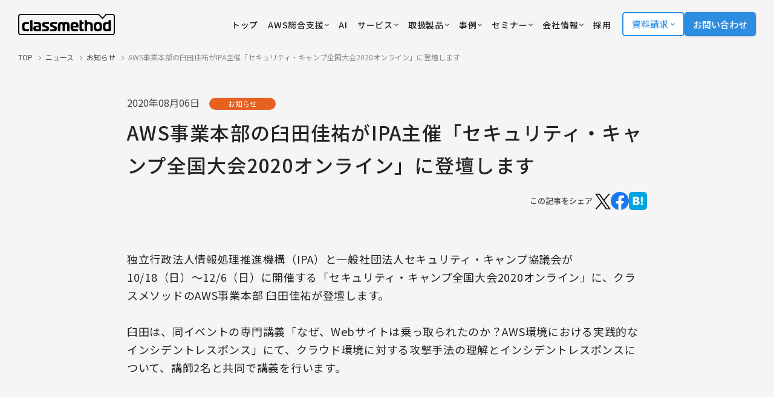

--- FILE ---
content_type: text/html; charset=UTF-8
request_url: https://classmethod.jp/news/200806-seccamp2020/
body_size: 18306
content:
<!doctype html>
<html lang="ja">
<head>
  <!-- Google Tag Manager -->
  <script>
    (function(w, d, s, l, i) {
      w[l] = w[l] || [];
      w[l].push({
        'gtm.start': new Date().getTime(),
        event: 'gtm.js'
      });
      var f = d.getElementsByTagName(s)[0],
        j = d.createElement(s),
        dl = l != 'dataLayer' ? '&l=' + l : '';
      j.async = true;
      j.src = 'https://www.googletagmanager.com/gtm.js?id=' + i + dl;
      f.parentNode.insertBefore(j, f);
    })(window, document, 'script', 'dataLayer', 'GTM-TJXBQB');
  </script>
  <!-- End Google Tag Manager -->
  <!-- Global site tag (gtag.js) - Google AdWords: 983506085 -->
  <script defer src="https://www.googletagmanager.com/gtag/js?id=AW-983506085"></script>
  <script>
    window.dataLayer = window.dataLayer || [];

    function gtag() {
      dataLayer.push(arguments)
    }
    gtag("js", new Date());
    gtag("config", "AW-983506085");
  </script>
  <script defer>
    window.hsConversationsSettings = {
      disableAttachment: true
    }
  </script>
  <meta charset="utf-8">
  <meta name="viewport" content="width=device-width,initial-scale=1,user-scalable=no">
  <link rel="apple-touch-icon" href="/apple-touch-icon.png">
  <link rel="icon" href="https://classmethod.jp/wp-content/themes/cmn/favicon.ico">
  <link rel="preconnect" href="https://fonts.googleapis.com">
  <link rel="preconnect" href="https://fonts.gstatic.com" crossorigin>
  <link href="https://fonts.googleapis.com/css2?family=Noto+Sans+JP:wght@400;500;700&display=swap" rel="stylesheet">
  <link rel="stylesheet" href="https://use.typekit.net/mlr1vpf.css">
  <link rel="stylesheet" href="https://classmethod.jp/wp-content/themes/cmn/style.css?v=1764916247">


  <script src="https://ajax.googleapis.com/ajax/libs/jquery/3.6.3/jquery.min.js"></script>
  <script src="https://classmethod.jp/wp-content/themes/cmn/assets/js/main.bundle.js?v=1764306301" defer></script>
  <script src="https://classmethod.jp/wp-content/themes/cmn/assets/js/menu-action.js?v=1708392913" defer></script>
  <link rel="alternate" hreflang="ja" href="https://classmethod.jp/news/200806-seccamp2020/">
<link rel="alternate" hreflang="x-default" href="https://classmethod.jp/news/200806-seccamp2020/">
<script type="application/ld+json">
{
  "@context": "https://schema.org",
  "@type": "NewsArticle",
  "headline": "AWS事業本部の臼田佳祐がIPA主催「セキュリティ・キャンプ全国大会2020オンライン」に登壇します",
  "image": [
    ""
  ],
  "datePublished": "2020-08-06",
  "dateModified": "2020-08-06",
  "author": [{
    "@type": "Organization",
    "name": "クラスメソッド株式会社",
    "url": "https://classmethod.jp/"
  }]
}
</script>
		<!-- All in One SEO Pro 4.8.5 - aioseo.com -->
		<title>AWS事業本部の臼田佳祐がIPA主催「セキュリティ・キャンプ全国大会2020オンライン」に登壇します | クラスメソッド株式会社</title>
	<meta name="description" content="AWS事業本部の臼田が「セキュリティ・キャンプ全国大会2020オンライン」に登壇します" />
	<meta name="robots" content="max-snippet:-1, max-image-preview:large, max-video-preview:-1" />
	<meta name="author" content="classmethod"/>
	<link rel="canonical" href="https://classmethod.jp/news/200806-seccamp2020/" />
	<meta name="generator" content="All in One SEO Pro (AIOSEO) 4.8.5" />
		<meta property="og:locale" content="ja_JP" />
		<meta property="og:site_name" content="クラスメソッド株式会社" />
		<meta property="og:type" content="article" />
		<meta property="og:title" content="AWS事業本部の臼田佳祐がIPA主催「セキュリティ・キャンプ全国大会2020オンライン」に登壇します | クラスメソッド株式会社" />
		<meta property="og:description" content="AWS事業本部の臼田が「セキュリティ・キャンプ全国大会2020オンライン」に登壇します" />
		<meta property="og:url" content="https://classmethod.jp/news/200806-seccamp2020/" />
		<meta property="fb:app_id" content="1906077256335423" />
		<meta property="fb:admins" content="176409632388390" />
		<meta property="og:image" content="https://classmethod.jp/wp-content/themes/classmethod/img/common/ogp.png" />
		<meta property="og:image:secure_url" content="https://classmethod.jp/wp-content/themes/classmethod/img/common/ogp.png" />
		<meta property="article:published_time" content="2020-08-06T07:16:43+00:00" />
		<meta property="article:modified_time" content="2020-08-06T07:16:43+00:00" />
		<meta property="article:publisher" content="https://www.facebook.com/classmethod/" />
		<meta name="twitter:card" content="summary_large_image" />
		<meta name="twitter:site" content="@classmethod" />
		<meta name="twitter:title" content="AWS事業本部の臼田佳祐がIPA主催「セキュリティ・キャンプ全国大会2020オンライン」に登壇します | クラスメソッド株式会社" />
		<meta name="twitter:description" content="AWS事業本部の臼田が「セキュリティ・キャンプ全国大会2020オンライン」に登壇します" />
		<meta name="twitter:creator" content="@classmethod" />
		<meta name="twitter:image" content="https://classmethod.jp/wp-content/themes/classmethod/img/common/ogp.png" />
		<script type="application/ld+json" class="aioseo-schema">
			{"@context":"https:\/\/schema.org","@graph":[{"@type":"BreadcrumbList","@id":"https:\/\/classmethod.jp\/news\/200806-seccamp2020\/#breadcrumblist","itemListElement":[{"@type":"ListItem","@id":"https:\/\/classmethod.jp\/news\/#listItem","position":1,"name":"\u30cb\u30e5\u30fc\u30b9","item":"https:\/\/classmethod.jp\/news\/","nextItem":{"@type":"ListItem","@id":"https:\/\/classmethod.jp\/news\/category\/information\/#listItem","name":"\u304a\u77e5\u3089\u305b"}},{"@type":"ListItem","@id":"https:\/\/classmethod.jp\/news\/category\/information\/#listItem","position":2,"name":"\u304a\u77e5\u3089\u305b","item":"https:\/\/classmethod.jp\/news\/category\/information\/","nextItem":{"@type":"ListItem","@id":"https:\/\/classmethod.jp\/news\/200806-seccamp2020\/#listItem","name":"AWS\u4e8b\u696d\u672c\u90e8\u306e\u81fc\u7530\u4f73\u7950\u304cIPA\u4e3b\u50ac\u300c\u30bb\u30ad\u30e5\u30ea\u30c6\u30a3\u30fb\u30ad\u30e3\u30f3\u30d7\u5168\u56fd\u5927\u4f1a2020\u30aa\u30f3\u30e9\u30a4\u30f3\u300d\u306b\u767b\u58c7\u3057\u307e\u3059"},"previousItem":{"@type":"ListItem","@id":"https:\/\/classmethod.jp\/news\/#listItem","name":"\u30cb\u30e5\u30fc\u30b9"}},{"@type":"ListItem","@id":"https:\/\/classmethod.jp\/news\/200806-seccamp2020\/#listItem","position":3,"name":"AWS\u4e8b\u696d\u672c\u90e8\u306e\u81fc\u7530\u4f73\u7950\u304cIPA\u4e3b\u50ac\u300c\u30bb\u30ad\u30e5\u30ea\u30c6\u30a3\u30fb\u30ad\u30e3\u30f3\u30d7\u5168\u56fd\u5927\u4f1a2020\u30aa\u30f3\u30e9\u30a4\u30f3\u300d\u306b\u767b\u58c7\u3057\u307e\u3059","previousItem":{"@type":"ListItem","@id":"https:\/\/classmethod.jp\/news\/category\/information\/#listItem","name":"\u304a\u77e5\u3089\u305b"}}]},{"@type":"NewsArticle","@id":"https:\/\/classmethod.jp\/news\/200806-seccamp2020\/#newsarticle","name":"AWS\u4e8b\u696d\u672c\u90e8\u306e\u81fc\u7530\u4f73\u7950\u304cIPA\u4e3b\u50ac\u300c\u30bb\u30ad\u30e5\u30ea\u30c6\u30a3\u30fb\u30ad\u30e3\u30f3\u30d7\u5168\u56fd\u5927\u4f1a2020\u30aa\u30f3\u30e9\u30a4\u30f3\u300d\u306b\u767b\u58c7\u3057\u307e\u3059 | \u30af\u30e9\u30b9\u30e1\u30bd\u30c3\u30c9\u682a\u5f0f\u4f1a\u793e","headline":"AWS\u4e8b\u696d\u672c\u90e8\u306e\u81fc\u7530\u4f73\u7950\u304cIPA\u4e3b\u50ac\u300c\u30bb\u30ad\u30e5\u30ea\u30c6\u30a3\u30fb\u30ad\u30e3\u30f3\u30d7\u5168\u56fd\u5927\u4f1a2020\u30aa\u30f3\u30e9\u30a4\u30f3\u300d\u306b\u767b\u58c7\u3057\u307e\u3059","author":{"@id":"https:\/\/classmethod.jp\/author\/classmethod\/#author"},"publisher":{"@id":"https:\/\/classmethod.jp\/#organization"},"image":{"@type":"ImageObject","url":"https:\/\/classmethod.jp\/wp-content\/themes\/classmethod\/img\/common\/ogp.png","@id":"https:\/\/classmethod.jp\/#articleImage"},"datePublished":"2020-08-06T16:16:43+09:00","dateModified":"2020-08-06T16:16:43+09:00","inLanguage":"ja","mainEntityOfPage":{"@id":"https:\/\/classmethod.jp\/news\/200806-seccamp2020\/#webpage"},"isPartOf":{"@id":"https:\/\/classmethod.jp\/news\/200806-seccamp2020\/#webpage"},"articleSection":"\u304a\u77e5\u3089\u305b","dateline":"Published on 8\u6708 6, 2020."},{"@type":"Organization","@id":"https:\/\/classmethod.jp\/#organization","name":"\u30af\u30e9\u30b9\u30e1\u30bd\u30c3\u30c9\u682a\u5f0f\u4f1a\u793e","description":"AWS\u30b0\u30ed\u30fc\u30d0\u30eb\u6700\u512a\u79c0SI\u30d1\u30fc\u30c8\u30ca\u30fc\u53d7\u8cde\u3002\u30af\u30e9\u30b9\u30e1\u30bd\u30c3\u30c9\u306f\u30af\u30e9\u30a6\u30c9\u3001\u30c7\u30b8\u30bf\u30eb\u5316\u3001\u30c7\u30fc\u30bf\u306e3\u3064\u306e\u5206\u91ce\u3092\u639b\u3051\u3042\u308f\u305b\u3066\u3001\u304a\u5ba2\u69d8\u304c\u6280\u8853\u3092\u6d3b\u7528\u3057\u306a\u304c\u3089\u30d3\u30b8\u30cd\u30b9\u306e\u6210\u679c\u3092\u5f97\u3089\u308c\u308b\u3088\u3046\u306b\u306a\u308b\u3053\u3068\u3092\u76ee\u6a19\u306b\u6280\u8853\u652f\u63f4\u3092\u884c\u3044\u307e\u3059\u3002","url":"https:\/\/classmethod.jp\/","email":"info@classmethod.jp","telephone":"+81120991668","foundingDate":"2004-07-07","numberOfEmployees":{"@type":"QuantitativeValue","value":820},"logo":{"@type":"ImageObject","url":"https:\/\/classmethod.jp\/wp-content\/themes\/classmethod\/img\/common\/ogp.png","@id":"https:\/\/classmethod.jp\/news\/200806-seccamp2020\/#organizationLogo"},"image":{"@id":"https:\/\/classmethod.jp\/news\/200806-seccamp2020\/#organizationLogo"},"sameAs":["https:\/\/www.facebook.com\/classmethod\/","https:\/\/twitter.com\/classmethod","https:\/\/www.youtube.com\/c\/classmethod-yt","https:\/\/www.linkedin.com\/company\/classmethod\/"]},{"@type":"Person","@id":"https:\/\/classmethod.jp\/author\/classmethod\/#author","url":"https:\/\/classmethod.jp\/author\/classmethod\/","name":"classmethod","image":{"@type":"ImageObject","@id":"https:\/\/classmethod.jp\/news\/200806-seccamp2020\/#authorImage","url":"https:\/\/secure.gravatar.com\/avatar\/d5addc691aac9b1353b3f2f18b0c49fc?s=96&d=mm&r=g","width":96,"height":96,"caption":"classmethod"}},{"@type":"WebPage","@id":"https:\/\/classmethod.jp\/news\/200806-seccamp2020\/#webpage","url":"https:\/\/classmethod.jp\/news\/200806-seccamp2020\/","name":"AWS\u4e8b\u696d\u672c\u90e8\u306e\u81fc\u7530\u4f73\u7950\u304cIPA\u4e3b\u50ac\u300c\u30bb\u30ad\u30e5\u30ea\u30c6\u30a3\u30fb\u30ad\u30e3\u30f3\u30d7\u5168\u56fd\u5927\u4f1a2020\u30aa\u30f3\u30e9\u30a4\u30f3\u300d\u306b\u767b\u58c7\u3057\u307e\u3059 | \u30af\u30e9\u30b9\u30e1\u30bd\u30c3\u30c9\u682a\u5f0f\u4f1a\u793e","description":"AWS\u4e8b\u696d\u672c\u90e8\u306e\u81fc\u7530\u304c\u300c\u30bb\u30ad\u30e5\u30ea\u30c6\u30a3\u30fb\u30ad\u30e3\u30f3\u30d7\u5168\u56fd\u5927\u4f1a2020\u30aa\u30f3\u30e9\u30a4\u30f3\u300d\u306b\u767b\u58c7\u3057\u307e\u3059","inLanguage":"ja","isPartOf":{"@id":"https:\/\/classmethod.jp\/#website"},"breadcrumb":{"@id":"https:\/\/classmethod.jp\/news\/200806-seccamp2020\/#breadcrumblist"},"author":{"@id":"https:\/\/classmethod.jp\/author\/classmethod\/#author"},"creator":{"@id":"https:\/\/classmethod.jp\/author\/classmethod\/#author"},"datePublished":"2020-08-06T16:16:43+09:00","dateModified":"2020-08-06T16:16:43+09:00"},{"@type":"WebSite","@id":"https:\/\/classmethod.jp\/#website","url":"https:\/\/classmethod.jp\/","name":"\u30af\u30e9\u30b9\u30e1\u30bd\u30c3\u30c9\u682a\u5f0f\u4f1a\u793e","alternateName":"Classmethod, Inc.","description":"AWS\u30b0\u30ed\u30fc\u30d0\u30eb\u6700\u512a\u79c0SI\u30d1\u30fc\u30c8\u30ca\u30fc\u53d7\u8cde\u3002\u30af\u30e9\u30b9\u30e1\u30bd\u30c3\u30c9\u306f\u30af\u30e9\u30a6\u30c9\u3001\u30c7\u30b8\u30bf\u30eb\u5316\u3001\u30c7\u30fc\u30bf\u306e3\u3064\u306e\u5206\u91ce\u3092\u639b\u3051\u3042\u308f\u305b\u3066\u3001\u304a\u5ba2\u69d8\u304c\u6280\u8853\u3092\u6d3b\u7528\u3057\u306a\u304c\u3089\u30d3\u30b8\u30cd\u30b9\u306e\u6210\u679c\u3092\u5f97\u3089\u308c\u308b\u3088\u3046\u306b\u306a\u308b\u3053\u3068\u3092\u76ee\u6a19\u306b\u6280\u8853\u652f\u63f4\u3092\u884c\u3044\u307e\u3059\u3002","inLanguage":"ja","publisher":{"@id":"https:\/\/classmethod.jp\/#organization"}}]}
		</script>
		<!-- All in One SEO Pro -->

<link rel='stylesheet' id='wp-block-library-css' href='https://classmethod.jp/wp-includes/css/dist/block-library/style.min.css?ver=6.4.1' type='text/css' media='all' />
<style id='global-styles-inline-css' type='text/css'>
body{--wp--preset--color--black: #000000;--wp--preset--color--cyan-bluish-gray: #abb8c3;--wp--preset--color--white: #ffffff;--wp--preset--color--pale-pink: #f78da7;--wp--preset--color--vivid-red: #cf2e2e;--wp--preset--color--luminous-vivid-orange: #ff6900;--wp--preset--color--luminous-vivid-amber: #fcb900;--wp--preset--color--light-green-cyan: #7bdcb5;--wp--preset--color--vivid-green-cyan: #00d084;--wp--preset--color--pale-cyan-blue: #8ed1fc;--wp--preset--color--vivid-cyan-blue: #0693e3;--wp--preset--color--vivid-purple: #9b51e0;--wp--preset--gradient--vivid-cyan-blue-to-vivid-purple: linear-gradient(135deg,rgba(6,147,227,1) 0%,rgb(155,81,224) 100%);--wp--preset--gradient--light-green-cyan-to-vivid-green-cyan: linear-gradient(135deg,rgb(122,220,180) 0%,rgb(0,208,130) 100%);--wp--preset--gradient--luminous-vivid-amber-to-luminous-vivid-orange: linear-gradient(135deg,rgba(252,185,0,1) 0%,rgba(255,105,0,1) 100%);--wp--preset--gradient--luminous-vivid-orange-to-vivid-red: linear-gradient(135deg,rgba(255,105,0,1) 0%,rgb(207,46,46) 100%);--wp--preset--gradient--very-light-gray-to-cyan-bluish-gray: linear-gradient(135deg,rgb(238,238,238) 0%,rgb(169,184,195) 100%);--wp--preset--gradient--cool-to-warm-spectrum: linear-gradient(135deg,rgb(74,234,220) 0%,rgb(151,120,209) 20%,rgb(207,42,186) 40%,rgb(238,44,130) 60%,rgb(251,105,98) 80%,rgb(254,248,76) 100%);--wp--preset--gradient--blush-light-purple: linear-gradient(135deg,rgb(255,206,236) 0%,rgb(152,150,240) 100%);--wp--preset--gradient--blush-bordeaux: linear-gradient(135deg,rgb(254,205,165) 0%,rgb(254,45,45) 50%,rgb(107,0,62) 100%);--wp--preset--gradient--luminous-dusk: linear-gradient(135deg,rgb(255,203,112) 0%,rgb(199,81,192) 50%,rgb(65,88,208) 100%);--wp--preset--gradient--pale-ocean: linear-gradient(135deg,rgb(255,245,203) 0%,rgb(182,227,212) 50%,rgb(51,167,181) 100%);--wp--preset--gradient--electric-grass: linear-gradient(135deg,rgb(202,248,128) 0%,rgb(113,206,126) 100%);--wp--preset--gradient--midnight: linear-gradient(135deg,rgb(2,3,129) 0%,rgb(40,116,252) 100%);--wp--preset--font-size--small: 13px;--wp--preset--font-size--medium: 20px;--wp--preset--font-size--large: 36px;--wp--preset--font-size--x-large: 42px;--wp--preset--spacing--20: 0.44rem;--wp--preset--spacing--30: 0.67rem;--wp--preset--spacing--40: 1rem;--wp--preset--spacing--50: 1.5rem;--wp--preset--spacing--60: 2.25rem;--wp--preset--spacing--70: 3.38rem;--wp--preset--spacing--80: 5.06rem;--wp--preset--shadow--natural: 6px 6px 9px rgba(0, 0, 0, 0.2);--wp--preset--shadow--deep: 12px 12px 50px rgba(0, 0, 0, 0.4);--wp--preset--shadow--sharp: 6px 6px 0px rgba(0, 0, 0, 0.2);--wp--preset--shadow--outlined: 6px 6px 0px -3px rgba(255, 255, 255, 1), 6px 6px rgba(0, 0, 0, 1);--wp--preset--shadow--crisp: 6px 6px 0px rgba(0, 0, 0, 1);}body { margin: 0;--wp--style--global--content-size: 960px;--wp--style--global--wide-size: 1200px; }.wp-site-blocks > .alignleft { float: left; margin-right: 2em; }.wp-site-blocks > .alignright { float: right; margin-left: 2em; }.wp-site-blocks > .aligncenter { justify-content: center; margin-left: auto; margin-right: auto; }:where(.is-layout-flex){gap: 0.5em;}:where(.is-layout-grid){gap: 0.5em;}body .is-layout-flow > .alignleft{float: left;margin-inline-start: 0;margin-inline-end: 2em;}body .is-layout-flow > .alignright{float: right;margin-inline-start: 2em;margin-inline-end: 0;}body .is-layout-flow > .aligncenter{margin-left: auto !important;margin-right: auto !important;}body .is-layout-constrained > .alignleft{float: left;margin-inline-start: 0;margin-inline-end: 2em;}body .is-layout-constrained > .alignright{float: right;margin-inline-start: 2em;margin-inline-end: 0;}body .is-layout-constrained > .aligncenter{margin-left: auto !important;margin-right: auto !important;}body .is-layout-constrained > :where(:not(.alignleft):not(.alignright):not(.alignfull)){max-width: var(--wp--style--global--content-size);margin-left: auto !important;margin-right: auto !important;}body .is-layout-constrained > .alignwide{max-width: var(--wp--style--global--wide-size);}body .is-layout-flex{display: flex;}body .is-layout-flex{flex-wrap: wrap;align-items: center;}body .is-layout-flex > *{margin: 0;}body .is-layout-grid{display: grid;}body .is-layout-grid > *{margin: 0;}body{padding-top: 0px;padding-right: 0px;padding-bottom: 0px;padding-left: 0px;}a:where(:not(.wp-element-button)){text-decoration: underline;}.wp-element-button, .wp-block-button__link{background-color: #32373c;border-width: 0;color: #fff;font-family: inherit;font-size: inherit;line-height: inherit;padding: calc(0.667em + 2px) calc(1.333em + 2px);text-decoration: none;}.has-black-color{color: var(--wp--preset--color--black) !important;}.has-cyan-bluish-gray-color{color: var(--wp--preset--color--cyan-bluish-gray) !important;}.has-white-color{color: var(--wp--preset--color--white) !important;}.has-pale-pink-color{color: var(--wp--preset--color--pale-pink) !important;}.has-vivid-red-color{color: var(--wp--preset--color--vivid-red) !important;}.has-luminous-vivid-orange-color{color: var(--wp--preset--color--luminous-vivid-orange) !important;}.has-luminous-vivid-amber-color{color: var(--wp--preset--color--luminous-vivid-amber) !important;}.has-light-green-cyan-color{color: var(--wp--preset--color--light-green-cyan) !important;}.has-vivid-green-cyan-color{color: var(--wp--preset--color--vivid-green-cyan) !important;}.has-pale-cyan-blue-color{color: var(--wp--preset--color--pale-cyan-blue) !important;}.has-vivid-cyan-blue-color{color: var(--wp--preset--color--vivid-cyan-blue) !important;}.has-vivid-purple-color{color: var(--wp--preset--color--vivid-purple) !important;}.has-black-background-color{background-color: var(--wp--preset--color--black) !important;}.has-cyan-bluish-gray-background-color{background-color: var(--wp--preset--color--cyan-bluish-gray) !important;}.has-white-background-color{background-color: var(--wp--preset--color--white) !important;}.has-pale-pink-background-color{background-color: var(--wp--preset--color--pale-pink) !important;}.has-vivid-red-background-color{background-color: var(--wp--preset--color--vivid-red) !important;}.has-luminous-vivid-orange-background-color{background-color: var(--wp--preset--color--luminous-vivid-orange) !important;}.has-luminous-vivid-amber-background-color{background-color: var(--wp--preset--color--luminous-vivid-amber) !important;}.has-light-green-cyan-background-color{background-color: var(--wp--preset--color--light-green-cyan) !important;}.has-vivid-green-cyan-background-color{background-color: var(--wp--preset--color--vivid-green-cyan) !important;}.has-pale-cyan-blue-background-color{background-color: var(--wp--preset--color--pale-cyan-blue) !important;}.has-vivid-cyan-blue-background-color{background-color: var(--wp--preset--color--vivid-cyan-blue) !important;}.has-vivid-purple-background-color{background-color: var(--wp--preset--color--vivid-purple) !important;}.has-black-border-color{border-color: var(--wp--preset--color--black) !important;}.has-cyan-bluish-gray-border-color{border-color: var(--wp--preset--color--cyan-bluish-gray) !important;}.has-white-border-color{border-color: var(--wp--preset--color--white) !important;}.has-pale-pink-border-color{border-color: var(--wp--preset--color--pale-pink) !important;}.has-vivid-red-border-color{border-color: var(--wp--preset--color--vivid-red) !important;}.has-luminous-vivid-orange-border-color{border-color: var(--wp--preset--color--luminous-vivid-orange) !important;}.has-luminous-vivid-amber-border-color{border-color: var(--wp--preset--color--luminous-vivid-amber) !important;}.has-light-green-cyan-border-color{border-color: var(--wp--preset--color--light-green-cyan) !important;}.has-vivid-green-cyan-border-color{border-color: var(--wp--preset--color--vivid-green-cyan) !important;}.has-pale-cyan-blue-border-color{border-color: var(--wp--preset--color--pale-cyan-blue) !important;}.has-vivid-cyan-blue-border-color{border-color: var(--wp--preset--color--vivid-cyan-blue) !important;}.has-vivid-purple-border-color{border-color: var(--wp--preset--color--vivid-purple) !important;}.has-vivid-cyan-blue-to-vivid-purple-gradient-background{background: var(--wp--preset--gradient--vivid-cyan-blue-to-vivid-purple) !important;}.has-light-green-cyan-to-vivid-green-cyan-gradient-background{background: var(--wp--preset--gradient--light-green-cyan-to-vivid-green-cyan) !important;}.has-luminous-vivid-amber-to-luminous-vivid-orange-gradient-background{background: var(--wp--preset--gradient--luminous-vivid-amber-to-luminous-vivid-orange) !important;}.has-luminous-vivid-orange-to-vivid-red-gradient-background{background: var(--wp--preset--gradient--luminous-vivid-orange-to-vivid-red) !important;}.has-very-light-gray-to-cyan-bluish-gray-gradient-background{background: var(--wp--preset--gradient--very-light-gray-to-cyan-bluish-gray) !important;}.has-cool-to-warm-spectrum-gradient-background{background: var(--wp--preset--gradient--cool-to-warm-spectrum) !important;}.has-blush-light-purple-gradient-background{background: var(--wp--preset--gradient--blush-light-purple) !important;}.has-blush-bordeaux-gradient-background{background: var(--wp--preset--gradient--blush-bordeaux) !important;}.has-luminous-dusk-gradient-background{background: var(--wp--preset--gradient--luminous-dusk) !important;}.has-pale-ocean-gradient-background{background: var(--wp--preset--gradient--pale-ocean) !important;}.has-electric-grass-gradient-background{background: var(--wp--preset--gradient--electric-grass) !important;}.has-midnight-gradient-background{background: var(--wp--preset--gradient--midnight) !important;}.has-small-font-size{font-size: var(--wp--preset--font-size--small) !important;}.has-medium-font-size{font-size: var(--wp--preset--font-size--medium) !important;}.has-large-font-size{font-size: var(--wp--preset--font-size--large) !important;}.has-x-large-font-size{font-size: var(--wp--preset--font-size--x-large) !important;}
.wp-block-navigation a:where(:not(.wp-element-button)){color: inherit;}
:where(.wp-block-post-template.is-layout-flex){gap: 1.25em;}:where(.wp-block-post-template.is-layout-grid){gap: 1.25em;}
:where(.wp-block-columns.is-layout-flex){gap: 2em;}:where(.wp-block-columns.is-layout-grid){gap: 2em;}
.wp-block-pullquote{font-size: 1.5em;line-height: 1.6;}
</style>
<link rel="https://api.w.org/" href="https://classmethod.jp/wp-json/" /><link rel="alternate" type="application/json" href="https://classmethod.jp/wp-json/wp/v2/news/10148" /><link rel="alternate" type="application/json+oembed" href="https://classmethod.jp/wp-json/oembed/1.0/embed?url=https%3A%2F%2Fclassmethod.jp%2Fnews%2F200806-seccamp2020%2F" />
<link rel="alternate" type="text/xml+oembed" href="https://classmethod.jp/wp-json/oembed/1.0/embed?url=https%3A%2F%2Fclassmethod.jp%2Fnews%2F200806-seccamp2020%2F&#038;format=xml" />
</head><script>
  (function() {
    $(init);

    function init() {
      setHeaderMenu();
    }

    //ヘッダーのメニューボタン
    function setHeaderMenu() {
      var easing = 'cubic-bezier(0.645, 0.045, 0.355, 1.000)';
      $('.menu').on('click', function() {
        $('.menu').toggleClass('close');
        $('.gnav').css({
          'transition': 'transform 400ms ' + easing
        });
        $('.gnav__inner').css({
          'transition': 'transform 400ms ' + easing
        });
        $('.gnav').toggleClass('show');
        $('.gnav').on('webkitTransitionEnd mozTransitionEnd oTransitionEnd transitionend', function() {
          $('.gnav').css({
            'transition': 'none'
          });
          $('.gnav__inner').css({
            'transition': 'none'
          });
        });
      });
    }
  })();
</script>

<body class="news-template-default single single-news postid-10148 wp-custom-logo">
  <!-- Google Tag Manager (noscript) -->
  <noscript><iframe src="https://www.googletagmanager.com/ns.html?id=GTM-TJXBQB" height="0" width="0" style="display:none;visibility:hidden"></iframe></noscript>
  <!-- End Google Tag Manager (noscript) -->
  <header class="l-header" id="js-header">
    <div class="p-header">
      <div class="p-header__logo">
        <a href="/">
          <img id="js-header-logo" src="https://classmethod.jp/wp-content/themes/cmn/assets/images/common/logo_classmethod.svg" alt="クラスメソッド株式会社" width="160"
            height="35">
        </a>
      </div>
      <div class="p-header__nav">
        <nav class="p-nav">
          <ul class="p-nav__list">
            <li class="menu-item">
              <a class="p-nav__link -service" href="/">
                <span class="p-nav__text u-text-hover-in">トップ</span>
              </a>
            </li>

            <li class="menu-item">
              <div class="p-header-more big_menu" tabindex="0">
                <a class="p-nav__link -service" href="/aws/services/members/">
                  <span class="p-nav__text u-text-hover-in">AWS総合支援</span>
                  <img src="/wp-content/themes/cmn/assets/images/icon_down-arrow.svg" alt="" width="7" height="7" style="margin-left: 2px;">
                </a>

                <div class="p-header-more__hover-handler-full h_service">
                  <nav class="p-header-more__menu-full h_service">
                    <div class="p-header-more__bottom-navigation">
                      <ul>
                        <li><a href="/services/partner/cppo/"><i class="c-icon -chevron -size_s"></i>AWS Marketplace</a></li>
                        <li><a href="/aws/services/"><i class="c-icon -chevron -size_s"></i>AWSサービス一覧へ</a></li>
                      </ul>
                    </div>

                    <div class="p-grid -col-2 -s-gap-20 -xs-gap-10">
                      <a class="p-menu-card -large -blank -aws" href="/aws/services/members/">
                        <div class="p-menu-card__thumb">
                          <img src="/wp-content/uploads/2023/02/img_menu_aws.webp" loading="lazy" alt="AWS" width="250" height="250">
                        </div>
                        <div class="p-menu-card__body">
                          <h3 class="p-menu-card__heading">
                            <span>クラスメソッドのAWS総合支援</span>
                          </h3>
                          <p class="p-menu-card__desc">コスト最適化からセキュリティ、構築支援、運用保守まで、AWS活用を支援します。</p>
                        </div>
                        <i class="p-menu-card__icon c-icon -arrow -size_xs"></i>
                      </a>
                      <a class="p-menu-card -large -blank -aws" href="/aws/services/invoice/">
                        <div class="p-menu-card__thumb">
                          <img src="/wp-content/uploads/2023/03/icon_pickup_service_aws_invoice.png" loading="lazy" alt="" width="250" height="250">
                        </div>
                        <div class="p-menu-card__body">
                          <h3 class="p-menu-card__heading">
                            <span>AWS請求代行</span>
                          </h3>
                          <p class="p-menu-card__desc">初期費用および月額手数料無料で、円建て請求書払いやセキュリティ設定などを提供します。</p>
                        </div>
                        <i class="p-menu-card__icon c-icon -arrow -size_xs"></i>
                      </a>
                    </div>

                    <div class="p-home-row -section_1">
                      <div class="p-grid -col-4 -xs-col-1 -gap-y_32 -s-gap-x-40">
                        <div class="p-grid__item p-home-service">
                          <h3 class="c-heading -lvl_3 -home-service-more">
                            <img src="/wp-content/uploads/2023/03/img_aws_top_service2.png" loading="lazy" alt="インテグレーション" width="28" height="28">
                            <span>インテグレーション</span>
                          </h3>
                          <ul class="p-home-service__list">
                            <li>
                              <a href="/aws/services/aws-build/">
                                <i class="c-icon -chevron -size_s"></i>
                                <span>導入・構築支援</span>
                              </a>
                            </li>
                            <li>
                              <a href="/aws/services/migration-planning/">
                                <i class="c-icon -chevron -size_s"></i>
                                <span>移行プランニング</span>
                              </a>
                            </li>
                            <li>
                              <a href="/aws/services/server-migration/">
                                <i class="c-icon -chevron -size_s"></i>
                                <span>サーバーマイグレーション</span>
                              </a>
                            </li>
                          </ul>
                        </div>
                        <div class="p-grid__item p-home-service">
                          <h3 class="c-heading -lvl_3 -home-service-more">
                            <img src="/wp-content/uploads/2024/03/icon_managed-services.svg" loading="lazy" alt="マネージドサービス" width="28" height="28">
                            <span>マネージドサービス</span>
                          </h3>
                          <ul class="p-home-service__list">
                            <li>
                              <a href="/aws/services/operating/">
                                <i class="c-icon -chevron -size_s"></i>
                                <span>運用代行・サーバー監視</span>
                              </a>
                            </li>
                            <li>
                              <a href="/aws/services/opswitch/">
                                <i class="c-icon -chevron -size_s"></i>
                                <span>運用自動化ツール</span>
                              </a>
                            </li>
                            <li>
                              <a href="/aws/services/support/">
                                <i class="c-icon -chevron -size_s"></i>
                                <span>サポート・問い合わせ対応</span>
                              </a>
                            </li>
                          </ul>
                        </div>
                        <div class="p-grid__item p-home-service">
                          <h3 class="c-heading -lvl_3 -home-service-more">
                            <img src="/wp-content/uploads/2023/03/img_aws_top_service4.png" loading="lazy" alt="クラウド活用推進" width="28" height="28">
                            <span>クラウド活用推進</span>
                          </h3>
                          <ul class="p-home-service__list">
                            <li>
                              <a href="/aws/services/aws-consulting/">
                                <i class="c-icon -chevron -size_s"></i>
                                <span>コンサルティング</span>
                              </a>
                            </li>
                            <li>
                              <a href="/aws/services/training/">
                                <i class="c-icon -chevron -size_s"></i>
                                <span>トレーニングサービス</span>
                              </a>
                            </li>
                            <li>
                              <a href="/aws/services/ccoe-consulting/">
                                <i class="c-icon -chevron -size_s"></i>
                                <span>CCoE支援</span>
                              </a>
                            </li>
                            <li>
                              <a href="/aws/services/modern-application-development/">
                                <i class="c-icon -chevron -size_s"></i>
                                <span>モダンアプリ開発支援</span>
                              </a>
                            </li>
                            <li>
                              <a href="/aws/services/global-aws-enablement-services/">
                                <i class="c-icon -chevron -size_s"></i>
                                <span>グローバル活用支援</span>
                              </a>
                            </li>
                          </ul>
                        </div>
                        <div class="p-grid__item p-home-service">
                          <h3 class="c-heading -lvl_3 -home-service-more">
                            <img src="/wp-content/uploads/2023/03/img_aws_top_service5.png" loading="lazy" alt="セキュリティ・ガバナンス" width="28" height="28">
                            <span>セキュリティ・ガバナンス</span>
                          </h3>
                          <ul class="p-home-service__list">
                            <li>
                              <a href="/aws/services/security-construction/">
                                <i class="c-icon -chevron -size_s"></i>
                                <span>セキュリティ設計</span>
                              </a>
                            </li>
                            <li>
                              <a href="/aws/services/security-enhancement-program/">
                                <i class="c-icon -chevron -size_s"></i>
                                <span>セキュリティ強化プログラム</span>
                              </a>
                            </li>
                            <li>
                              <a href="/aws/services/multi-account/">
                                <i class="c-icon -chevron -size_s"></i>
                                <span>マルチアカウント管理支援</span>
                              </a>
                            </li>
                          </ul>
                        </div>
                      </div>
                    </div>
                    <div class="p-grid -col-4 -xs-col-1 -s-gap-8" style="margin-top:1.5rem">
                      <div class="c-button -megamenu"><a href="/aws/feature/"><img src="/wp-content/uploads/2023/04/img_top_company01.png" alt="他社との違い"><span>他社との違い</span><i class="c-icon -chevron"></i></a></div>
                      <div class="c-button -megamenu"><a href="/aws/faq/"><img src="https://classmethod.jp/wp-content/themes/cmn/assets/images/icon_faq.svg" alt="AWS総合支援のFAQ"><span>AWS総合支援のFAQ</span><i class="c-icon -chevron"></i></a></div>
                      <div class="c-button -megamenu"><a href="/aws/certification/"><img src="/wp-content/uploads/2024/01/icon_certification.png" alt="AWS受賞・認定歴"><span>AWS受賞・認定歴</span><i class="c-icon -chevron"></i></a></div>
                      <div class="c-button -megamenu"><a href="/articles/"><img src="/wp-content/uploads/2023/11/icon1_8.png" alt="ナレッジ"><span>ナレッジ</span><i class="c-icon -chevron"></i></a></div>
                    </div>
                  </nav>
                </div>
              </div>
            </li>

            <li class="menu-item">
              <a class="p-nav__link" href="/services/ai/">
                <span class="p-nav__text u-text-hover-in">AI</span>
              </a>
            </li>


            <li class="menu-item">
              <div class="p-header-more big_menu" tabindex="0">
                <a class="p-nav__link -service" href="/services/">
                  <span class="p-nav__text u-text-hover-in">サービス</span>
                  <img src="/wp-content/themes/cmn/assets/images/icon_down-arrow.svg" alt="" width="7" height="7" style="margin-left: 2px;">
                </a>

                <div class="p-header-more__hover-handler-full h_service">
                  <nav class="p-header-more__menu-full h_service">
                    <div class="p-header-more__bottom-navigation">
                      <ul>
                        <li><a href="/services/"><i class="c-icon -chevron -size_s"></i>サービス一覧へ</a></li>
                      </ul>
                    </div>
                    <div class="p-grid -col-3 -gap_8">
                      <a class="p-menu-card -large -blank -bigmenu3" href="/aws/">
                        <div class="p-menu-card__thumb">
                          <img src="/wp-content/uploads/2023/02/img_menu_aws.webp" loading="lazy" alt="クラスメソッド メンバーズ" width="250" height="250">
                        </div>
                        <div class="p-menu-card__body">
                          <h3 class="p-menu-card__heading">
                            <span>AWS総合支援</span>
                          </h3>
                        </div>
                        <i class="c-icon -chevron -size_s"></i>
                      </a>
                      <a class="p-menu-card -large -blank -bigmenu3" href="/services/data/">
                        <div class="p-menu-card__thumb">
                          <img src="/wp-content/uploads/2023/03/icon_pickup_service_data-large.png" loading="lazy" alt="データ活用基盤" width="250" height="250">
                        </div>
                        <div class="p-menu-card__body">
                          <h3 class="p-menu-card__heading">
                            <span>データ活用基盤</span>
                          </h3>
                        </div>
                        <i class="c-icon -chevron -size_s"></i>
                      </a>
                      <a class="p-menu-card -large -blank -bigmenu3" href="/services/line/">
                        <div class="p-menu-card__thumb">
                          <img src="/wp-content/uploads/2023/03/icon_pickup_service_line-large.png" loading="lazy" alt="LINEサービス総合支援" width="250" height="250">
                        </div>
                        <div class="p-menu-card__body">
                          <h3 class="p-menu-card__heading">
                            <span>LINEサービス総合支援</span>
                          </h3>
                        </div>
                        <i class="c-icon -chevron -size_s"></i>
                      </a>
                      <a class="p-menu-card -large -blank -bigmenu3" href="/services/generative-ai/">
                        <div class="p-menu-card__thumb">
                          <img src="/wp-content/uploads/2023/10/icon_generative-ai_b.png" loading="lazy" alt="生成AI総合支援サービス" width="250" height="250">
                        </div>
                        <div class="p-menu-card__body">
                          <h3 class="p-menu-card__heading">
                            <span>生成AI総合支援サービス</span>
                          </h3>
                        </div>
                        <i class="c-icon -chevron -size_s"></i>
                      </a>
                      <a class="p-menu-card -large -blank -bigmenu3" href="/services/apps/">
                        <div class="p-menu-card__thumb">
                          <img src="/wp-content/uploads/2023/03/icon_pickup_service_app-development.png" loading="lazy" alt="アプリ開発" width="250" height="250">
                        </div>
                        <div class="p-menu-card__body">
                          <h3 class="p-menu-card__heading">
                            <span>アプリ開発</span>
                          </h3>
                        </div>
                        <i class="c-icon -chevron -size_s"></i>
                      </a>
                      <a class="p-menu-card -large -blank -bigmenu3" href="/services/partner/">
                        <div class="p-menu-card__thumb">
                          <img src="/wp-content/uploads/2023/11/icon_pickup_service_security.png" loading="lazy" alt="セキュリティ対策支援" width="250" height="250">
                        </div>
                        <div class="p-menu-card__body">
                          <h3 class="p-menu-card__heading">
                            <span>SaaS導入・連携</span>
                          </h3>
                        </div>
                        <i class="c-icon -chevron -size_s"></i>
                      </a>
                    </div>

                    <div class="p-home-row -section_1">
                      <div class="p-grid -col-4 -xs-col-1 -gap-y_32 -s-gap-x-40">
                        <div class="p-grid__item p-home-service">
                          <h3 class="c-heading -lvl_3 -home-service-more">
                            <img src="/wp-content/uploads/2023/11/icon1_5.png" loading="lazy" alt="クラウド" width="28" height="28">
                            <span>クラウド</span>
                          </h3>
                          <ul class="p-home-service__list">
                            <li>
                              <a href="/aws/services/migration-planning/">
                                <i class="c-icon -chevron -size_s"></i>
                                <span>移行プランニング</span>
                              </a>
                            </li>
                            <li>
                              <a href="/aws/services/aws-consulting/">
                                <i class="c-icon -chevron -size_s"></i>
                                <span>コンサルティング</span>
                              </a>
                            </li>
                            <li>
                              <a href="/aws/services/operating/">
                                <i class="c-icon -chevron -size_s"></i>
                                <span>運用代行・サーバー監視</span>
                              </a>
                            </li>
                          </ul>
                        </div>
                        <div class="p-grid__item p-home-service">
                          <h3 class="c-heading -lvl_3 -home-service-more">
                            <img src="/wp-content/uploads/2023/03/icon_aws_note.png" loading="lazy" alt="データ・AI" width="28" height="28">
                            <span>データ・AI</span>
                          </h3>
                          <ul class="p-home-service__list">
                            <li>
                              <a href="/services/machine-learning/">
                                <i class="c-icon -chevron -size_s"></i>
                                <span>機械学習モデル活用</span>
                              </a>
                            </li>
                            <li>
                              <a href="/services/data-analytics/">
                                <i class="c-icon -chevron -size_s"></i>
                                <span>データ基盤構築</span>
                              </a>
                            </li>
                            <li>
                              <a href="/services/generative-ai/ai-starter/">
                                <i class="c-icon -chevron -size_s"></i>
                                <span>生成AI環境構築</span>
                              </a>
                            </li>
                            <li>
                              <a href="/services/aidd/">
                                <i class="c-icon -chevron -size_s"></i>
                                <span>AI駆動開発支援</span>
                              </a>
                            </li>
                          </ul>
                        </div>
                        <div class="p-grid__item p-home-service">
                          <h3 class="c-heading -lvl_3 -home-service-more">
                            <img src="/wp-content/uploads/2023/03/icon_difference_1.png" loading="lazy" alt="業界別支援" width="28" height="28">
                            <span>業界別支援</span>
                          </h3>
                          <ul class="p-home-service__list">
                            <li>
                              <a href="/segment/retail/">
                                <i class="c-icon -chevron -size_s"></i>
                                <span>小売業</span>
                              </a>
                            </li>
                            <li>
                              <a href="/segment/public-service/">
                                <i class="c-icon -chevron -size_s"></i>
                                <span>公共機関</span>
                              </a>
                            </li>
                            <li>
                              <a href="/segment/manufacturing/">
                                <i class="c-icon -chevron -size_s"></i>
                                <span>製造業</span>
                              </a>
                            </li>
                          </ul>
                        </div>
                        <div class="p-grid__item p-home-service">
                          <h3 class="c-heading -lvl_3 -home-service-more">
                            <img src="/wp-content/uploads/2023/03/img_aws_top_service4.png" loading="lazy" alt="" width="28" height="28">
                            <span>組織開発・人材育成</span>
                          </h3>
                          <ul class="p-home-service__list">
                            <li>
                              <a href="/services/insource/">
                                <i class="c-icon -chevron -size_s"></i>
                                <span>内製化支援</span>
                              </a>
                            </li>
                            <li>
                              <a href="/services/engineer-training/">
                                <i class="c-icon -chevron -size_s"></i>
                                <span>技術者育成</span>
                              </a>
                            </li>
                            <li>
                              <a href="/services/cm-partners/">
                                <i class="c-icon -chevron -size_s"></i>
                                <span>フリーランスエージェント</span>
                              </a>
                            </li>
                          </ul>
                        </div>
                      </div>
                    </div>
                    <div class="p-grid -col-4 -xs-col-1 -s-gap-8" style="margin-top:1.5rem">
                      <div class="c-button -megamenu"><a href="/services/"><img src="/wp-content/uploads/2024/03/icon_segment.svg" alt="得意分野"><span>規模別支援メニュー</span><i class="c-icon -chevron"></i></a></div>
                      <div class="c-button -megamenu"><a href="/segment/#section-region"><img src="/wp-content/uploads/2024/03/icon_access.svg"><span>エリア別支援メニュー</span><i class="c-icon -chevron"></i></a></div>
                      <div class="c-button -megamenu"><a href="/solution/"><img src="/wp-content/uploads/2024/03/icon_solution.svg" alt="解決できる課題"><span>解決できる課題</span><i class="c-icon -chevron"></i></a></div>
                      <div class="c-button -megamenu"><a href="/products/"><img src="/wp-content/uploads/2024/01/icon_speaker.png"><span>自社製品</span><i class="c-icon -chevron"></i></a></div>
                    </div>
                  </nav>
                </div>
              </div>
            </li>

            <li class="menu-item">
              <div class="p-header-more big_menu" tabindex="0">
                <a class="p-nav__link -partner" href="/partner/">
                  <span class="p-nav__text u-text-hover-in">取扱製品</span>
                  <img src="/wp-content/themes/cmn/assets/images/icon_down-arrow.svg" alt="" width="7" height="7" style="margin-left: 2px;">
                </a>

                <div class="p-header-more__hover-handler-full h_partner">
                  <nav class="p-header-more__menu-full h_partner">
                    <div class="p-header-more__bottom-navigation">
                      <ul>
                        <li><a href="/products/"><i class="c-icon -chevron -size_s"></i>自社製品一覧へ</a></li>
                        <li><a href="/partner/"><i class="c-icon -chevron -size_s"></i>取扱製品一覧へ</a></li>
                      </ul>
                    </div>
                    <div class="p-grid -col-3 -gap_8">
                      <a class="p-menu-card -header" href="/aws/">
                        <div class="p-menu-card__logo">
                          <img src="/wp-content/themes/cmn/assets/images/logo/aws.svg" loading="lazy" alt="" width="40" height="40">
                        </div>
                        <div class="p-menu-card__body">
                          <h3 class="p-menu-card__heading">
                            <span>AWS</span>
                          </h3>
                          <p class="p-menu-card__desc">導入から活用まで総合支援</p>
                          <i class="c-icon -chevron -size_s"></i>
                        </div>
                      </a>
                      <a class="p-menu-card -header" href="/partner/google-cloud/">
                        <div class="p-menu-card__logo">
                          <img src="/wp-content/uploads/2024/08/logo_google-cloud.png" loading="lazy" alt="Google Cloud" width="40" height="40">
                        </div>
                        <div class="p-menu-card__body">
                          <h3 class="p-menu-card__heading">
                            <span>Google Cloud</span>
                          </h3>
                          <p class="p-menu-card__desc">利用費割引と技術サポート</p>
                          <i class="c-icon -chevron -size_s"></i>
                        </div>
                      </a>
                      <a class="p-menu-card -header" href="/partner/microsoft-azure/">
                        <div class="p-menu-card__logo">
                          <img src="https://classmethod.jp/wp-content/uploads/2025/07/Microsoft-logo-1.png" loading="lazy" alt="Microsoft Azure" width="40" height="40">
                        </div>
                        <div class="p-menu-card__body">
                          <h3 class="p-menu-card__heading">
                            <span>Microsoft Azure</span>
                          </h3>
                          <p class="p-menu-card__desc">利用費割引と技術サポート</p>
                          <i class="c-icon -chevron -size_s"></i>
                        </div>
                      </a>
                      <a class="p-menu-card -header" href="/services/generative-ai/ai-starter/">
                        <div class="p-menu-card__logo">
                          <img src="/wp-content/uploads/2024/07/icon_aistarter-1.svg" loading="lazy" alt="AI-Starter" width="250" height="250">
                        </div>
                        <div class="p-menu-card__body">
                          <h3 class="p-menu-card__heading">
                            <span>AI-Starter</span>
                          </h3>
                          <p class="p-menu-card__desc">生成AI環境構築サービス</p>
                          <i class="c-icon -chevron -size_s"></i>
                        </div>
                      </a>
                      <a class="p-menu-card -header" href="/partner/datadog/">
                        <div class="p-menu-card__logo">
                          <img src="/wp-content/uploads/2024/08/logo_datadog.png" loading="lazy" alt="" width="40" height="40">
                        </div>
                        <div class="p-menu-card__body">
                          <h3 class="p-menu-card__heading">
                            <span>Datadog</span>
                          </h3>
                          <p class="p-menu-card__desc">モダンなモニタリングとセキュリティ</p>
                          <i class="c-icon -chevron -size_s"></i>
                        </div>
                      </a>
                      <a class="p-menu-card -header" href="/partner/snowflake/">
                        <div class="p-menu-card__logo">
                          <img src="/wp-content/themes/cmn/assets/images/logo/snowflake.svg" loading="lazy" alt="" width="40" height="40">
                        </div>
                        <div class="p-menu-card__body">
                          <h3 class="p-menu-card__heading">
                            <span>Snowflake</span>
                          </h3>
                          <p class="p-menu-card__desc">マネージドDWH</p>
                          <i class="c-icon -chevron -size_s"></i>
                        </div>
                      </a>
                    </div>
                    <div class="p-home-row -section_1">
                      <div class="p-grid -col-4 -xs-col-1 -gap-y_32 -s-gap-x-40">
                        <div class="p-grid__item p-home-service">
                          <h3 class="c-heading -lvl_3 -home-service-more">
                            <img src="/wp-content/uploads/2024/03/icon_data-utilization.svg" loading="lazy" alt="データ活用" width="28" height="28">
                            <span>データ活用</span>
                          </h3>
                          <ul class="p-home-service__list">
                            <li>
                              <a href="/partner/alteryx/">
                                <i class="c-icon -chevron -size_s"></i>
                                <span>Alteryx</span>
                              </a>
                            </li>
                            <li>
                              <a href="/partner/looker/">
                                <i class="c-icon -chevron -size_s"></i>
                                <span>Looker</span>
                              </a>
                            </li>
                            <li>
                              <a href="/partner/fivetran/">
                                <i class="c-icon -chevron -size_s"></i>
                                <span>Fivetran</span>
                              </a>
                            </li>
                            <li>
                              <a href="/partner/tableau/">
                                <i class="c-icon -chevron -size_s"></i>
                                <span>Tableau</span>
                              </a>
                            </li>
                            <li>
                              <a href="/partner/dbt/">
                                <i class="c-icon -chevron -size_s"></i>
                                <span>dbt</span>
                              </a>
                            </li>
                          </ul>
                        </div>
                        <div class="p-grid__item p-home-service">
                          <h3 class="c-heading -lvl_3 -home-service-more">
                            <img src="/wp-content/uploads/2024/03/icon_development.svg" loading="lazy" alt="開発" width="28" height="28">
                            <span>開発</span>
                          </h3>
                          <ul class="p-home-service__list">
                            <li>
                              <a href="/aws/services/opswitch/">
                                <i class="c-icon -chevron -size_s"></i>
                                <span>opswitch</span>
                              </a>
                            </li>
                            <li>
                              <a href="/partner/newrelic/">
                                <i class="c-icon -chevron -size_s"></i>
                                <span>New Relic</span>
                              </a>
                            </li>
                            <li>
                              <a href="/partner/snyk/">
                                <i class="c-icon -chevron -size_s"></i>
                                <span>Snyk</span>
                              </a>
                            </li>
                            <li>
                              <a href="/partner/terraform/">
                                <i class="c-icon -chevron -size_s"></i>
                                <span>HashiCorp</span>
                              </a>
                            </li>
                            <li>
                              <a href="/partner/circleci/">
                                <i class="c-icon -chevron -size_s"></i>
                                <span>CircleCI</span>
                              </a>
                            </li>
                          </ul>
                        </div>
                        <div class="p-grid__item p-home-service">
                          <h3 class="c-heading -lvl_3 -home-service-more">
                            <img src="/wp-content/uploads/2023/03/img_aws_top_service5.png" loading="lazy" alt="" width="28" height="28">
                            <span>セキュリティ</span>
                          </h3>
                          <ul class="p-home-service__list">
                            <li>
                              <a href="/partner/auth0/">
                                <i class="c-icon -chevron -size_s"></i>
                                <span>Auth0</span>
                              </a>
                            </li>
                            <li>
                              <a href="/partner/trendmicro/">
                                <i class="c-icon -chevron -size_s"></i>
                                <span>Trend Cloud One</span>
                              </a>
                            </li>
                            <li>
                              <a href="/partner/wafcharm/">
                                <i class="c-icon -chevron -size_s"></i>
                                <span>WafCharm</span>
                              </a>
                            </li>
                            <li>
                              <a href="/partner/pagerduty/">
                                <i class="c-icon -chevron -size_s"></i>
                                <span>PagerDuty</span>
                              </a>
                            </li>
                            <li>
                              <a href="/partner/splunk/">
                                <i class="c-icon -chevron -size_s"></i>
                                <span>Splunk Cloud</span>
                              </a>
                            </li>
                          </ul>
                        </div>
                        <div class="p-grid__item p-home-service">
                          <h3 class="c-heading -lvl_3 -home-service-more">
                            <img src="/wp-content/uploads/2024/03/icon_marketing.svg" loading="lazy" alt="マーケティング" width="28" height="28">
                            <span>マーケティング</span>
                          </h3>
                          <ul class="p-home-service__list">
                            <li>
                              <a href="/services/bigdata/">
                                <i class="c-icon -chevron -size_s"></i>
                                <span>CSアナリティクス</span>
                              </a>
                            </li>
                            <li>
                              <a href="https://cxorder.jp/lp/" target="_blank">
                                <i class="c-icon -primary -blank -size_9 p-card__blank-icon"></i>
                                <span>CX ORDER</span>
                              </a>
                            </li>
                            <li>
                              <a href="https://prismatix.jp/" target="_blank">
                                <i class="c-icon -primary -blank -size_9 p-card__blank-icon"></i>
                                <span>prismatix</span>
                              </a>
                            </li>
                            <li>
                              <a href="https://fannaly.jp/" target="_blank">
                                <i class="c-icon -primary -blank -size_9 p-card__blank-icon"></i>
                                <span>fannaly</span>
                              </a>
                            </li>
                          </ul>
                        </div>
                      </div>
                    </div>
                  </nav>
                </div>
              </div>
            </li>
            <li class="menu-item">
              <div class="p-header-more big_menu" tabindex="0">
                <a class="p-nav__link -casestudy" href="/cases/">
                  <span class="p-nav__text u-text-hover-in">事例</span>
                  <img src="/wp-content/themes/cmn/assets/images/icon_down-arrow.svg" loading="lazy" alt="" width="7" height="7" style="margin-left: 2px;">
                </a>
                <div class="p-header-more__hover-handler-full h_casestudy">
                  <nav class="p-header-more__menu-full h_casestudy">
                    <div class="p-header-more__bottom-navigation">
                      <ul>
                        <li><a href="/case-category/"><i class="c-icon -chevron -size_s"></i>事例をカテゴリで探す</a></li>
                        <li><a href="/cases/"><i class="c-icon -chevron -size_s"></i>事例一覧へ</a></li>
                      </ul>
                    </div>
                    <div class="p-home-casestudy">
                      <div class="p-home-casestudy__head">
                        <div>
                          <h3 class="p-home-casestudy__headding">カテゴリー</h3>
                          <div class="p-row p-grid -col-2 -gap-8">
                            <a class="p-home-casestudy__head-list" href="/cases/category/aws/"><i class="c-icon -chevron -size_s"></i><span>AWS</span></a>
                            <a class="p-home-casestudy__head-list" href="/cases/category/line/"><i class="c-icon -chevron -size_s"></i><span>LINE</span></a>
                            <a class="p-home-casestudy__head-list" href="/cases/category/data-analytics/"><i class="c-icon -chevron -size_s"></i><span>データ分析</span></a>
                            <a class="p-home-casestudy__head-list" href="/cases/category/mobile-apps/"><i class="c-icon -chevron -size_s"></i><span>モバイルアプリ</span></a>
                            <a class="p-home-casestudy__head-list" href="/cases/category/saas/"><i class="c-icon -chevron -size_s"></i><span>SaaS</span></a>
                            <a class="p-home-casestudy__head-list" href="/cases/category/iot/"><i class="c-icon -chevron -size_s"></i><span>IoT</span></a>
                            <a class="p-home-casestudy__head-list" href="/cases/category/ai/"><i class="c-icon -chevron -size_s"></i><span>AI</span></a>
                            <a class="p-home-casestudy__head-list" href="/cases/category/organization/"><i class="c-icon -chevron -size_s"></i><span>組織支援</span></a>
                          </div>
                        </div>
                        <div>
                          <h3 class="p-home-casestudy__headding">業界</h3>
                          <div class="p-row p-grid -col-4 -gap-8">
                            <a class="p-home-casestudy__head-list" href="/cases/industry/internet/"><i class="c-icon -chevron -size_s"></i><span>IT・インターネット</span></a>
                            <a class="p-home-casestudy__head-list" href="/cases/industry/media/"><i class="c-icon -chevron -size_s"></i><span>広告・メディア</span></a>
                            <a class="p-home-casestudy__head-list" href="/cases/industry/entertainment/"><i class="c-icon -chevron -size_s"></i><span>ゲーム・エンタメ</span></a>
                            <a class="p-home-casestudy__head-list" href="/cases/industry/food/"><i class="c-icon -chevron -size_s"></i><span>食品・飲食</span></a>
                            <a class="p-home-casestudy__head-list" href="/cases/industry/retail/"><i class="c-icon -chevron -size_s"></i><span>小売</span></a>
                            <a class="p-home-casestudy__head-list" href="/cases/industry/electric/"><i class="c-icon -chevron -size_s"></i><span>電機・精密</span></a>
                            <a class="p-home-casestudy__head-list" href="/cases/industry/machinery/"><i class="c-icon -chevron -size_s"></i><span>自動車・機械</span></a>
                            <a class="p-home-casestudy__head-list" href="/cases/industry/energy/"><i class="c-icon -chevron -size_s"></i><span>エネルギー・資源</span></a>
                            <a class="p-home-casestudy__head-list" href="/cases/industry/transportation/"><i class="c-icon -chevron -size_s"></i><span>運輸・物流</span></a>
                            <a class="p-home-casestudy__head-list" href="/cases/industry/travel/"><i class="c-icon -chevron -size_s"></i><span>旅行・接客</span></a>
                            <a class="p-home-casestudy__head-list" href="/cases/industry/finance/"><i class="c-icon -chevron -size_s"></i><span>金融</span></a>
                            <a class="p-home-casestudy__head-list" href="/cases/industry/construction/"><i class="c-icon -chevron -size_s"></i><span>建設・不動産</span></a>
                            <a class="p-home-casestudy__head-list" href="/cases/industry/medicalcare/"><i class="c-icon -chevron -size_s"></i><span>医療・ヘルスケア</span></a>
                            <a class="p-home-casestudy__head-list" href="/cases/industry/education/"><i class="c-icon -chevron -size_s"></i><span>教育・研究機関</span></a>
                            <a class="p-home-casestudy__head-list" href="/cases/industry/publicservice/"><i class="c-icon -chevron -size_s"></i><span>公共サービス</span></a>
                          </div>
                        </div>
                      </div>
                      <div class="p-home-casestudy__service">
                        <h3 class="p-home-casestudy__headding">注目サービス</h3>
                        <div class="p-home-casestudy__tag">
                          <a class="" href="/cases/service/costcut/"><span>コスト削減</span></a>
                          <a class="" href="/cases/service/aws-migration/"><span>AWS移行</span></a>
                          <!--<a class="" href="/cases/service/ai/"><span>生成AI</span></a>-->
                          <a class="" href="/cases/service/security/"><span>セキュリティ対策支援</span></a>
                          <a class="" href="/cases/service/insource/"><span>内製化支援</span></a>
                          <a class="" href="/cases/service/devops/"><span>DevOps支援</span></a>
                          <a class="" href="/cases/service/data-analytics/"><span>データ基盤構築</span></a>
                          <div class="p-home-casestudy__service-button"><a href="/case-category/"><i class="c-icon -chevron -size_s"></i><span>すべて見る</span></a></div>
                        </div>
                      </div>
                      <div class="p-home-casestudy__pickup">
                        <h3 class="p-home-casestudy__headding">ピックアップ事例</h3>
                        <div class="p-row p-grid -col-3 -gap_24">
                          <a class="p-home-casestudy__pickup-card" href="/cases/ykk/">
                            <div class="p-home-casestudy__pickup-card-thumbnail"><img loading="lazy" src="/wp-content/uploads/2026/01/thumb_ykk.webp" width="768" height="324" alt=""></div>
                            <div class="p-home-casestudy__pickup-card-content">
                              <span class="p-home-casestudy__pickup-card-text">ものづくり企業であるYKKのデジタル推進に向けてさらなるAWS利用拡大のためガイドラインの整備・実装を支援</span>
                              <span class="p-home-casestudy__pickup-card-client">YKK株式会社</span>
                            </div>
                          </a>
                          <a class="p-home-casestudy__pickup-card" href="/cases/dkkaraoke/">
                            <div class="p-home-casestudy__pickup-card-thumbnail"><img loading="lazy" src="/wp-content/uploads/2026/01/thumb_dam.webp" width="768" height="324" alt=""></div>
                            <div class="p-home-casestudy__pickup-card-content">
                              <span class="p-home-casestudy__pickup-card-text">DAMヘルプデスクへの問合せ内容の要約を生成AIで自動作成 オペレーターの負担軽減と記録品質の平準化を実現</span>
                              <span class="p-home-casestudy__pickup-card-client">株式会社第一興商</span>
                            </div>
                          </a>
                          <a class="p-home-casestudy__pickup-card" href="/cases/starbucks/">
                            <div class="p-home-casestudy__pickup-card-thumbnail"><img loading="lazy" src="/wp-content/uploads/2020/10/6b3874725397a6c5e988c1a3239c989c-1-768x324.jpg" width="768" height="324" alt="スターバックス コーヒー ジャパン株式会社"></div>
                            <div class="p-home-casestudy__pickup-card-content">
                              <span class="p-home-casestudy__pickup-card-text">AWS×マーケティング活用からモバイルオーダーアプリまで包括的に技術支援</span>
                              <span class="p-home-casestudy__pickup-card-client">スターバックス コーヒー ジャパン株式会社</span>
                            </div>
                          </a>
                        </div>
                      </div>
                    </div>
                  </nav>
                </div>
              </div>
            </li>
            <li class="menu-item">
              <div class="p-header-more big_menu" tabindex="0">
                <a class="p-nav__link -seminar" href="/seminar/">
                  <span class="p-nav__text u-text-hover-in">セミナー</span>
                  <img src="/wp-content/themes/cmn/assets/images/icon_down-arrow.svg" loading="lazy" alt="" width="7" height="7" style="margin-left: 2px;">
                </a>
                <div class="p-header-more__hover-handler-full h_seminar">

                  
                  <nav class="p-header-more__menu-full h_seminar">
                    <div class="p-header-more__bottom-navigation">
                      <ul>
                        <li><a href="/seminar/"><i class="c-icon -chevron -size_s"></i>セミナー一覧へ</a></li>
                      </ul>
                    </div>
                    <div class="p-header-more__top-content">
                      <ul class="p-row -list p-grid -col-3 -gap-60_48"><li class="p-grid__item"><a class="p-card -event" href="https://classmethod.jp/seminar/260123-claude-code-webinar/" target="_self">
  <div class="p-card__thumbnail">
          <img
        loading="lazy"
        src="https://classmethod.jp/wp-content/uploads/2025/12/260123_claudecode_2_w1200h630.png"
        width="1200"
        height="630"
        alt="セミナー「【ウェビナー】Claude Codeセミナー 応用編｜AIエージェントを活用する」のイメージ画像"
        class="p-card__thumbnail-image"
      >
      </div>
    <div class="p-card__row -date">
    <time class="p-card__date" datetime="2026-01-23">2026.01.23</time>
    <span class="p-event-state -entry">受付中</span>
  </div>
    <span class="p-card__name"><i class="c-icon -primary -chevron"></i>【ウェビナー】Claude Codeセミナー 応用編｜AIエージェントを活用する</span>
</a></li><li class="p-grid__item"><a class="p-card -event" href="https://classmethod.jp/seminar/contentful-cloudinary-vercel-v0-webinar/" target="_self">
  <div class="p-card__thumbnail">
          <img
        loading="lazy"
        src="https://classmethod.jp/wp-content/uploads/2025/10/vercel_w1200h630.png"
        width="1200"
        height="630"
        alt="セミナー「【ウェビナー】AI×SaaSで加速するWeb制作 — Contentful・Cloudinary・v0で &#8220;思いついたらすぐ作れる&#8221; 高速開発実演 ー」のイメージ画像"
        class="p-card__thumbnail-image"
      >
      </div>
    <div class="p-card__row -date">
    <time class="p-card__date" datetime="2026-01-26">2026.01.26</time>
    <span class="p-event-state -entry">受付中</span>
  </div>
    <span class="p-card__name"><i class="c-icon -primary -chevron"></i>【ウェビナー】AI×SaaSで加速するWeb制作 — Contentful・Cloudinary・v0で &#8220;思いついたらすぐ作れる&#8221; 高速開発実演 ー</span>
</a></li><li class="p-grid__item"><a class="p-card -event" href="https://classmethod.jp/seminar/260127-omni_webinar/" target="_self">
  <div class="p-card__thumbnail">
          <img
        loading="lazy"
        src="https://classmethod.jp/wp-content/uploads/2025/12/260127_omni_w1200h630.png"
        width="2400"
        height="1260"
        alt="セミナー「【ウェビナー】分析画面のクリック操作をそのままコード化 ：エンジニアとビジネスユーザーが共存するAI-ReadyなBI基盤」のイメージ画像"
        class="p-card__thumbnail-image"
      >
      </div>
    <div class="p-card__row -date">
    <time class="p-card__date" datetime="2026-01-27">2026.01.27</time>
    <span class="p-event-state -entry">受付中</span>
  </div>
    <span class="p-card__name"><i class="c-icon -primary -chevron"></i>【ウェビナー】分析画面のクリック操作をそのままコード化 ：エンジニアとビジネスユーザーが共存するAI-ReadyなBI基盤</span>
</a></li></ul>                    </div>
                    <div class="p-grid -col-4 -xs-col-1 -s-gap-8">
                      <div class="c-button -megamenu"><a href="/seminar/#section-aws"><img src="/wp-content/uploads/2023/11/icon1_8.png"><span>AWS・生成AI関連</span><i class="c-icon -chevron"></i></a></div>
                      <div class="c-button -megamenu"><a href="/seminar/#section-other"><img src="/wp-content/uploads/2023/11/icon1_9.png"><span>その他のセミナー</span><i class="c-icon -chevron"></i></a></div>
                      <div class="c-button -megamenu"><a href="/seminar/#section-on-demand"><img src="/wp-content/uploads/2023/11/icon1_7.png"><span>オンデマンドセミナー</span><i class="c-icon -chevron"></i></a></div>
                      <div class="c-button -megamenu"><a href="/seminar/#section-conference"><img src="/wp-content/uploads/2023/11/icon1_6.png"><span>各種相談会</span><i class="c-icon -chevron"></i></a></div>
                    </div>
                  </nav>
                </div>
              </div>
            </li>
            <li class="menu-item">
              <div class="p-header-more big_menu" tabindex="0">
                <a class="p-nav__link -partner" href="/company/">
                  <span class="p-nav__text u-text-hover-in">会社情報</span>
                  <img src="/wp-content/themes/cmn/assets/images/icon_down-arrow.svg" alt="" width="7" height="7" style="margin-left: 2px;">
                </a>

                <div class="p-header-more__hover-handler-full h_partner">
                  <nav class="p-header-more__menu-full h_partner">
                    <div class="p-header-more__bottom-navigation">
                      <ul>
                        <li><a href="/company/"><i class="c-icon -chevron -size_s"></i>会社情報一覧へ</a></li>
                      </ul>
                    </div>
                    <div class="p-home-recruit__contents">
                      <div>
                        <h3 class="p-home-recruit__heading">クラスメソッドの会社概要</h3>
                        <ul class="p-grid -col-4 -xs-col-1 -s-gap-8">
                          <li class="c-button -megamenu">
                            <a href="/company/overview/">
                              <img src="/wp-content/uploads/2024/03/icon_sales.svg" alt="会社概要"><span>会社概要</span>
                              <i class="c-icon -chevron"></i>
                            </a>
                          </li>
                          <li class="c-button -megamenu">
                            <a href="/news/">
                              <img src="/wp-content/uploads/2024/01/icon_speaker.png" alt="ニュース"><span>ニュース</span>
                              <i class="c-icon -chevron"></i>
                            </a>
                          </li>
                          <li class="c-button -megamenu">
                            <a href="/company/finance/">
                              <img src="/wp-content/uploads/2024/03/icon_finance.svg" alt="財務ハイライト"><span>財務ハイライト</span>
                              <i class="c-icon -chevron"></i>
                            </a>
                          </li>
                          <li class="c-button -megamenu">
                            <a href="/company/access/">
                              <img src="/wp-content/uploads/2024/03/icon_access.svg" alt="拠点・アクセス"><span>拠点・アクセス</span>
                              <i class="c-icon -chevron"></i>
                            </a>
                          </li>
                        </ul>
                      </div>
                      <div>
                        <h3 class="p-home-recruit__heading">クラスメソッドのビジョン</h3>
                        <ul class="p-grid -col-4 -xs-col-1 -s-gap-8">
                          <li class="c-button -megamenu">
                            <a href="/company/principles/">
                              <img src="/wp-content/uploads/2024/01/icon_vision.png" alt="経営理念"><span>経営理念</span>
                              <i class="c-icon -chevron"></i>
                            </a>
                          </li>
                          <li class="c-button -megamenu">
                            <a href="/company/culture/">
                              <img src="/wp-content/uploads/2024/02/recruit-icon_07.png" alt="カルチャー"><span>カルチャー</span>
                              <i class="c-icon -chevron"></i>
                            </a>
                          </li>
                          <li class="c-button -megamenu">
                            <a href="/company/brand/">
                              <img src="/wp-content/uploads/2024/03/icon_segment.svg" alt="ブランド"><span>ブランド</span>
                              <i class="c-icon -chevron"></i>
                            </a>
                          </li>
                          <li class="c-button -megamenu">
                            <a href="/story/">
                              <img src="/wp-content/uploads/2024/01/icon_memo.png" alt="ストーリー"><span>ストーリー</span>
                              <i class="c-icon -chevron"></i>
                            </a>
                          </li>
                        </ul>
                      </div>
                    </div>
                  </nav>
                </div>
              </div>
            </li>
            <li class="menu-item">
              <a class="p-nav__link" href="https://careers.classmethod.jp/" target="_blank">
                <span class="p-nav__text u-text-hover-in">採用</span>
              </a>
            </li>
          </ul>
        </nav>
      </div>
      <div class="p-header__right-content">
        
        <!-- 資料請求とお問い合わせを横並びで配置 -->
        <div class="p-header__cta-group">
          <!-- 資料請求ドロップダウンボタン -->
          <div class="p-header-more p-header__cta-item" tabindex="0">
            <a class="c-button -type_header -with-dropdown" href="/download/">
              <span>資料請求</span>
              <img src="/wp-content/themes/cmn/assets/images/icon_down-arrow-blue.svg" alt="" width="7" height="7" style="margin-left: 4px;">
            </a>
            <div class="p-header-more__hover-handler-full h_download">
              <nav class="p-header-more__menu-full h_download">
                <div class="p-header-more__bottom-navigation">
                  <ul>
                    <li><a href="/download/#service"><i class="c-icon -chevron -size_s"></i>サービス別資料</a></li>
                    <li><a href="/download/#white-paper"><i class="c-icon -chevron -size_s"></i>ホワイトペーパー</a></li>
                  </ul>
                </div>
                <div class="p-grid -col-3 -xs-col-1 -gap-40">
                  <div class="p-header-more__download-content1">
                    <a href="/download/company-overview/">
                      <figure class="p-header-more__download-content1-figure"><img src="/wp-content/uploads/2025/01/img_company-overview.webp" alt="全サービス資料と企業情報"></figure>
                      <span class="p-header-more__download-content1-text"><i class="c-icon -chevron -size_s"></i>全サービス資料と企業情報</span>
                    </a>
                  </div>
                  <div class="p-header-more__download-content1">
                    <a href="/download/aws/">
                      <figure class="p-header-more__download-content1-figure"><img src="/wp-content/uploads/2025/01/img_company-aws-service.webp" alt="AWS総合支援サービス"></figure>
                      <span class="p-header-more__download-content1-text"><i class="c-icon -chevron -size_s"></i>AWS総合支援サービス</span>
                    </a>
                  </div>
                  <div class="p-header-more__download-content1">
                    <a href="/download/classmethod-cases/">
                      <figure class="p-header-more__download-content1-figure"><img src="/wp-content/uploads/2025/01/img_aws-case.webp" alt="クラスメソッド事例集"></figure>
                      <span class="p-header-more__download-content1-text"><i class="c-icon -chevron -size_s"></i>クラスメソッド事例集</span>
                    </a>
                  </div>
                </div>
                <div class="p-grid -col-3 -xs-col-1 -gap-40">
                  <dl class="p-header-more__download-content2">
                    <dt><img src="/wp-content/uploads/2024/03/icon_aws-related.svg" alt="AWS">AWS関連</dt>
                    <dd><a href="/download/invoice-forbeginners/"><i class="c-icon -chevron -size_s"></i>今からはじめるAWSの請求代行</a></dd>
                    <dd><a href="/download/aws-migration/"><i class="c-icon -chevron -size_s"></i>AWS移行支援サービス資料</a></dd>
                    <dd><a href="/download/secure-account/"><i class="c-icon -chevron -size_s"></i>セキュアアカウントサービス資料</a></dd>
                  </dl>
                  <dl class="p-header-more__download-content2">
                    <dt><img src="/wp-content/uploads/2024/03/icon_service-materials.svg" alt="サービス資料">サービス資料</dt>
                    <dd><a href="/download/da-solution/"><i class="c-icon -chevron -size_s"></i>データ分析ソリューション資料</a></dd>
                    <dd><a href="/download/line-mini-app/"><i class="c-icon -chevron -size_s"></i>LINEミニアプリ・CX ORDERサービス資料</a></dd>
                    <dd><a href="/download/generative-ai/"><i class="c-icon -chevron -size_s"></i>生成AI活用支援サービス資料</a></dd>
                  </dl>
                  <dl class="p-header-more__download-content2">
                    <dt><img src="/wp-content/uploads/2023/11/icon1_2.png" alt="">ホワイトペーパー</dt>
                    <dd><a href="/download/insourcing-cloud-report/"><i class="c-icon -chevron -size_s"></i>大手スーパーベイシアが主導する、システム部門内製化のコツ</a></dd>
                    <dd><a href="/download/creditsaison-report/"><i class="c-icon -chevron -size_s"></i>大手カード会社のデジタル内製チーム ゼロから立ち上げた手法とは？</a></dd>
                  </dl>
                </div>
              </nav>
            </div>
          </div>

          <!-- お問い合わせボタン -->
          <div class="p-header__cta-item" id="js-fixed-cta-trigger">
            <a href="https://classmethod.jp/inquiry/" class="c-button -type_header">お問い合わせ</a>
          </div>
        </div>
      </div>

      <div class="p-mobile-header js-mobile-menu-target">
        <div class="p-mobile-header__inner">
          <a href="https://classmethod.jp/">
            <figure class="p-mobile-header__logo">
              <img src="https://classmethod.jp/wp-content/themes/cmn/assets/images/common/logo_classmethod_white.svg" width="145"
                height="32" alt="クラスメソッド株式会社" loading="lazy">
            </figure>
          </a>
          <nav class="p-mobile-header__nav">
            <ul class="p-mobile-header__nav-list">
              <li class="p-mobile-header__nav-item">
                <a href="/aws/">
                  <span class="p-mobile-header__jp">AWS総合支援</span>
                  <i class="c-icon -arrow -white -size_xs"></i>
                </a>
              </li>
              <li class="p-mobile-header__nav-item">
                <a href="/services/ai/">
                  <span class="p-mobile-header__jp">AI</span>
                  <i class="c-icon -arrow -white -size_xs"></i>
                </a>
              </li>
              <li class="p-mobile-header__nav-item">
                <a href="https://classmethod.jp/services/">
                  <span class="p-mobile-header__jp">サービス</span>
                  <i class="c-icon -arrow -white -size_xs"></i>
                </a>
              </li>
              <li class="p-mobile-header__nav-item">
                <a href="https://classmethod.jp/segment/">
                  <span class="p-mobile-header__jp">得意分野</span>
                  <i class="c-icon -arrow -white -size_xs"></i>
                </a>
              </li>
              <li class="p-mobile-header__nav-item">
                <a href="https://classmethod.jp/cases/">
                  <span class="p-mobile-header__jp">事例</span>
                  <i class="c-icon -arrow -white -size_xs"></i>
                </a>
              </li>
              <li class="p-mobile-header__nav-item">
                <a href="https://classmethod.jp/partner/">
                  <span class="p-mobile-header__jp">取扱製品</span>
                  <i class="c-icon -arrow -white -size_xs"></i>
                </a>
              </li>
              <li class="p-mobile-header__nav-item">
                <a href="https://classmethod.jp/products/">
                  <span class="p-mobile-header__jp">自社製品</span>
                  <i class="c-icon -arrow -white -size_xs"></i>
                </a>
              </li>
              <li class="p-mobile-header__nav-item">
                <a href="https://classmethod.jp/seminar/">
                  <span class="p-mobile-header__jp">セミナー</span>
                  <i class="c-icon -arrow -white -size_xs"></i>
                </a>
              </li>
              <li class="p-mobile-header__nav-item">
                <a href="https://classmethod.jp/download/">
                  <span class="p-mobile-header__jp">資料請求</span>
                  <i class="c-icon -arrow -white -size_xs"></i>
                </a>
              </li>
              <li class="p-mobile-header__nav-item">
                <a href="https://classmethod.jp/news/" aria-current="page">
                  <span class="p-mobile-header__jp">ニュース</span>
                  <i class="c-icon -arrow -white -size_xs"></i>
                </a>
              </li>
              <li class="p-mobile-header__nav-item">
                <a href="https://classmethod.jp/company/">
                  <span class="p-mobile-header__jp">会社情報</span>
                  <i class="c-icon -arrow -white -size_xs"></i>
                </a>
              </li>
              <li class="p-mobile-header__nav-item">
                <a href="https://careers.classmethod.jp/" target="_blank">
                  <span class="p-mobile-header__jp">採用情報</span>
                  <i class="c-icon -blank -white -size_9"></i>
                </a>
              </li>
            </ul>

            <ul class="p-mobile-header__button-list">
              <li class="p-mobile-header__button-item">
                <a class="p-mobile-header__button -tel" href="tel:0120991668">
                  <i class="c-icon -phone"></i>
                  <span class="p-mobile-header__tel-box">
                    <span class="p-mobile-header__tel-number">0120-991-668​</span>
                    <span class="p-mobile-header__tel-text">平日9:30〜18:30</span>
                  </span>
                </a>
              </li>
              <li class="p-mobile-header__button-item">
                <a href="https://classmethod.jp/inquiry/" class="c-button">
                  <span>お問い合わせ</span>
                  <i class="c-icon -arrow -primary -size_xs"></i>
                </a>
              </li>
            </ul>

            <ul class="p-sp-media-list">
              <li>
                <a href="https://dev.classmethod.jp/" target="_blank" class="p-sp-media-list__link">
                  <img src="https://classmethod.jp/wp-content/themes/cmn/assets/images/common/icon_developersio_white.webp" width="127" height="25" alt="" loading="lazy">
                  <i class="c-icon -blank -white -size_9"></i>
                </a>
              </li>
              <li>
                <a href="https://zenn.dev/" target="_blank" class="p-sp-media-list__link">
                  <img src="https://classmethod.jp/wp-content/themes/cmn/assets/images/common/icon_zenn_white.webp" width="71" height="15" alt="" loading="lazy">
                  <i class="c-icon -blank -white -size_9"></i>
                </a>
              </li>
            </ul>

            <ul class="p-mobile-header__nav-list -sub">
              <li class="p-mobile-header__nav-sub-item -media"><a href="https://classmethod.jp/privacy/">個人情報保護方針</a></li>
              <li class="p-mobile-header__nav-sub-item -faq"><a href="https://classmethod.jp/policy/">情報セキュリティ基本方針</a></li>
              <li class="p-mobile-header__nav-sub-item -faq"><a href="https://classmethod.jp/ai-policy/">AI倫理ポリシー</a></li>
              <li class="p-mobile-header__nav-sub-item -faq"><a href="https://classmethod.jp/sustainability/">サステナビリティポリシー</a></li>
              <li class="p-mobile-header__nav-sub-item -news"><a href="https://classmethod.jp/cookie-policy/">クッキーの取り扱い</a></li>
              <li class="p-mobile-header__nav-sub-item -sitemap"><a href="https://classmethod.jp/english/">English</a></li>
            </ul>
          </nav>
        </div>
      </div>
      <div class="p-header__mobile-bg"></div>
    </div>
  </header>
  <button class="c-header-button" id="js-mobile-menu-trigger">
    <span class="-open_label">メニュー</span>
    <span class="-close_label">閉じる</span>
  </button>
  <main class="l-content-container news">
    <style>
  .aioseo-breadcrumbs {
    display: inline-flex;
    overflow: hidden;
    text-overflow: ellipsis;
    white-space: nowrap;
  }
</style>
<nav class="p-breadcrumbs -border">
  <ul class="p-breadcrumbs__inner">
    
                  <li class="p-breadcrumbs__item">
          <a class="p-breadcrumbs__text" href="https://classmethod.jp/"><span class="u-text-hover-in">TOP</span></a>
        </li>
          
    
          <div class="aioseo-breadcrumbs"><span class="aioseo-breadcrumb">
	<a href="https://classmethod.jp/news/" title="ニュース">ニュース</a>
</span><span class="aioseo-breadcrumb-separator">»</span><span class="aioseo-breadcrumb">
	<a href="https://classmethod.jp/news/category/information/" title="お知らせ">お知らせ</a>
</span><span class="aioseo-breadcrumb-separator">»</span><span class="aioseo-breadcrumb">
	AWS事業本部の臼田佳祐がIPA主催「セキュリティ・キャンプ全国大会2020オンライン」に登壇します
</span></div>      </ul>
</nav>
    <div class="l-block -w860 -pt_s -pb_0">
      <div class="l-block__inner">
        <div class="p-news">
          <div class="p-news__item -stack">
            <time class="p-news__date" datetime="2020-08-06">2020年08月06日</time>
                                    <div class="p-news__tag -press_release">お知らせ</div>
                              <h1 class="c-heading -lvl_2 p-news__heading">AWS事業本部の臼田佳祐がIPA主催「セキュリティ・キャンプ全国大会2020オンライン」に登壇します</h1>
          </div>
        </div>
        <div class="p-row -social-panel">
          <div class="l-social-panel">
  <div class="l-social-panel__body">
    <span class="l-social-panel__text">
      この記事をシェア    </span>

    <ul class="l-social-panel__list">
      <li class="l-social-panel__item -type_tw">
        <a href="https://twitter.com/intent/tweet?url=https%3A%2F%2Fclassmethod.jp%2Fnews%2F200806-seccamp2020%2F&text=AWS事業本部の臼田佳祐がIPA主催「セキュリティ・キャンプ全国大会2020オンライン」に登壇します" target="_blank" rel="noopener">Twitterでシェアする</a>
      </li>
      <li class="l-social-panel__item -type_fb">
        <a href="https://www.facebook.com/sharer/sharer.php?u=https%3A%2F%2Fclassmethod.jp%2Fnews%2F200806-seccamp2020%2F" target="_blank" rel="noopener">Facebookでシェアする</a>
      </li>
      <li class="l-social-panel__item -type_hatena">
        <a href="https://b.hatena.ne.jp/entry/https%3A%2F%2Fclassmethod.jp%2Fnews%2F200806-seccamp2020%2F" target="_blank" rel="noopener">はてなブックマークでシェアする</a>
      </li>
    </ul>
  </div>
</div>        </div>
      </div>
    </div>

    <div class="l-block -w860 -pt_s">
      <div class="l-block__inner">

                                          <div id="content">
              <div class="news p-content-area">
                                                    <section>
                    <div class="box">
                      <div class="box_inner">
                                                
                        <p class="intro">独立行政法人情報処理推進機構（IPA）と一般社団法人セキュリティ・キャンプ協議会が10/18（日）〜12/6（日）に開催する「セキュリティ・キャンプ全国大会2020オンライン」に、クラスメソッドのAWS事業本部 臼田佳祐が登壇します。<br />
<br />
臼田は、同イベントの専門講義「なぜ、Webサイトは乗っ取られたのか？AWS環境における実践的なインシデントレスポンス」にて、クラウド環境に対する攻撃手法の理解とインシデントレスポンスについて、講師2名と共同で講義を行います。</p>

                        
                                              </div>
                    </div>
                  </section>
                                                    <section>
                    <div class="box">
                      <div class="box_inner">
                                                  <h2>セキュリティ・キャンプ全国大会について</h2>
                                                
                        <p class="intro">セキュリティ・キャンプ全国大会は、独立行政法人情報処理推進機構(IPA)と一般社団法人セキュリティ・キャンプ協議会が中心となって行っているセキュリティ・キャンプ事業のメインイベントです。<br />
全受講者に向けた基礎的な内容の全体講義と、少人数向けに演習を交えた専門講義の2種類で構成されています。<br />
<br />
開催期間：2020年10月18日（日）～12月6日（日）<br />
開催形式：ウェビナー<br />
主催：独立行政法人情報処理推進機構(IPA)、一般社団法人セキュリティ・キャンプ協議会<br />
詳細：<a href="https://www.ipa.go.jp/jinzai/camp/2020/zenkoku2020_about.html" target="_blank">https://www.ipa.go.jp/jinzai/camp/2020/zenkoku2020_about.html</a></p>

                        
                                              </div>
                    </div>
                  </section>
                                                    <section>
                    <div class="box">
                      <div class="box_inner">
                                                  <h2>講義概要</h2>
                                                
                        <p class="intro">タイトル： なぜ、Webサイトは乗っ取られたのか？AWS環境における実践的なインシデントレスポンス<br />
内容： クラウド環境に対する攻撃手法の理解と、インシデントレスポンスを経験することを目的とした講義です。AWS環境の設定状況の解析、侵害の原因や被害範囲の特定、一連の攻撃への対策案の検討を行います。<br />
詳細：<a href="https://www.ipa.go.jp/jinzai/camp/2020/zenkoku2020_program_list.html#list_c1" target="_blank">https://www.ipa.go.jp/jinzai/camp/2020/zenkoku2020_program_list.html#list_c1</a></p>

                        
                                              </div>
                    </div>
                  </section>
                              </div>
            </div>


                                          <div class="p-row -button -x_center">
                                              <a href="https://www.ipa.go.jp/jinzai/camp/2020/zenkoku2020_about.html" class="c-button -w_s" target="_blank">
                  <span>セキュリティ・キャンプ全国大会2020オンライン</span>
                  <i class="c-icon -size_xs -blank"></i>
                </a>
                          </div>
          
              </div>
    </div>

      <div class="p-main-cta" id="js-footer-cta">
    <div class="p-main-cta__inner">
      <h2 class="p-main-cta__heading">業界・規模問わず<br class="u-hide-S">実績5,000社以上、<br>まずはお気軽にご相談ください</h2>
      <div class="p-main-cta__body">
        <div class="p-main-cta__item -left">
          <div class="p-main-cta__box">
            <div class="p-main-cta__copy">技術活用に役立つ<br class="u-hide-XS u-hide-L">情報や<br class="u-show-XS u-show-L">サービス資料を<br class="u-hide-XS u-hide-L">公開しています</div>
            <a href="/download/" class="p-main-cta__button c-button -size_l -type_cta -outline">
              <span>資料請求</span>
              <i class="c-icon -size_xs -arrow"></i>
            </a>
          </div>
        </div>
        <div class="p-main-cta__item -center">
          <div class="p-main-cta__box">
            <div class="p-main-cta__copy">相談しやすい<br class="u-hide-XS u-hide-L">スペシャリストが<br>お悩みに対応します</div>
            <a href="/inquiry/" class="p-main-cta__button -center c-button -size_l -type_cta">
              <span>お問い合わせ</span>
              <i class="c-icon -arrow -size_s"></i>
            </a>
          </div>
        </div>
        <div class="p-main-cta__item -right">
          <div class="p-main-cta__box">
            <div class="p-main-cta__copy">お電話でも<br class="u-hide-L">お問い合わせできます<br><span>（平日9:30〜18:30）</span></div>
            <a href="tel:0120991668​" class="p-main-cta__tel">0120-991-668</a>
          </div>
        </div>
      </div>
    </div>
  </div>

    
  </main>

  
  <footer class="l-footer ">
    <div class="l-footer__top">
      <div class="l-footer__inner">
        <div class="l-footer__company">
          <div class="p-company-info">
            <a class="p-company-info__logo c-logo" href="https://classmethod.jp/"><img src="https://classmethod.jp/wp-content/themes/cmn/assets/images/common/logo_classmethod.svg" alt="クラスメソッド株式会社" width="200" height="44" loading="lazy"></a>
            <div class="p-company-info__sns">
  <a class="p-company-info__sns-item -tw" href="https://x.com/classmethod/" target="_blank">
  <svg width="18" height="18" viewBox="0 0 18 18" fill="none" xmlns="http://www.w3.org/2000/svg"><path d="M10.6759 7.61786L17.2294 0H15.6764L9.98607 6.61448L5.44119 0H0.199219L7.07196 10.0023L0.199219 17.9908H1.75227L7.76143 11.0056L12.5612 17.9908H17.8031L10.6756 7.61786H10.6759ZM8.54883 10.0904L7.85248 9.09439L2.31185 1.16911H4.69724L9.16859 7.56506L9.86494 8.56106L15.6772 16.8748H13.2918L8.54883 10.0908V10.0904Z" fill="black"/></svg>
  </a>
  <a class="p-company-info__sns-item -fb" href="https://www.facebook.com/classmethod/" target="_blank">
    <svg width="20" height="20" viewBox="0 0 20 20" fill="none" xmlns="http://www.w3.org/2000/svg"><path d="M20 10C20 4.48 15.52 0 10 0C4.48 0 0 4.48 0 10C0 14.84 3.44 18.87 8 19.8V13H6V10H8V7.5C8 5.57 9.57 4 11.5 4H14V7H12C11.45 7 11 7.45 11 8V10H14V13H11V19.95C16.05 19.45 20 15.19 20 10Z"/></svg>
  </a>
  <a class="p-company-info__sns-item -yt" href="https://www.youtube.com/c/classmethod-yt/" target="_blank">
    <svg width="24" height="24" viewBox="0 0 24 24" fill="none" xmlns="http://www.w3.org/2000/svg"><path d="M10 15L15.19 12L10 9V15ZM21.56 7.17C21.69 7.64 21.78 8.27 21.84 9.07C21.91 9.87 21.94 10.56 21.94 11.16L22 12C22 14.19 21.84 15.8 21.56 16.83C21.31 17.73 20.73 18.31 19.83 18.56C19.36 18.69 18.5 18.78 17.18 18.84C15.88 18.91 14.69 18.94 13.59 18.94L12 19C7.81 19 5.2 18.84 4.17 18.56C3.27 18.31 2.69 17.73 2.44 16.83C2.31 16.36 2.22 15.73 2.16 14.93C2.09 14.13 2.06 13.44 2.06 12.84L2 12C2 9.81 2.16 8.2 2.44 7.17C2.69 6.27 3.27 5.69 4.17 5.44C4.64 5.31 5.5 5.22 6.82 5.16C8.12 5.09 9.31 5.06 10.41 5.06L12 5C16.19 5 18.8 5.16 19.83 5.44C20.73 5.69 21.31 6.27 21.56 7.17Z" /></svg>
  </a>
  <a class="p-company-info__sns-item -in" href="https://www.linkedin.com/company/classmethod/" target="_blank">
    <svg width="20" height="20" viewBox="0 0 20 20" fill="none" xmlns="http://www.w3.org/2000/svg"><path d="M18.5195 0H1.47656C0.660156 0 0 0.644531 0 1.44141V18.5547C0 19.3516 0.660156 20 1.47656 20H18.5195C19.3359 20 20 19.3516 20 18.5586V1.44141C20 0.644531 19.3359 0 18.5195 0ZM5.93359 17.043H2.96484V7.49609H5.93359V17.043ZM4.44922 6.19531C3.49609 6.19531 2.72656 5.42578 2.72656 4.47656C2.72656 3.52734 3.49609 2.75781 4.44922 2.75781C5.39844 2.75781 6.16797 3.52734 6.16797 4.47656C6.16797 5.42188 5.39844 6.19531 4.44922 6.19531ZM17.043 17.043H14.0781V12.4023C14.0781 11.2969 14.0586 9.87109 12.5352 9.87109C10.9922 9.87109 10.7578 11.0781 10.7578 12.3242V17.043H7.79297V7.49609H10.6406V8.80078H10.6797C11.0742 8.05078 12.043 7.25781 13.4844 7.25781C16.4883 7.25781 17.043 9.23438 17.043 11.8047V17.043Z"/></svg>
  </a>
</div>
            <ul class="p-company-info__list u-hide-XS">
              <li>
                <a class="p-company-info__link" href="https://classmethod.jp/privacy/">個人情報保護方針</a>
              </li>
              <li>
                <a class="p-company-info__link" href="https://classmethod.jp/policy/">情報セキュリティ基本方針</a>
              </li>
              <li>
                <a class="p-company-info__link" href="https://classmethod.jp/ai-policy/">AI倫理ポリシー</a>
              </li>
              <li>
                <a class="p-company-info__link" href="https://classmethod.jp/sustainability/">サステナビリティポリシー</a>
              </li>
              <li>
                <a class="p-company-info__link" href="https://classmethod.jp/cookie/">クッキーの取り扱い</a>
              </li>
              <li>
                <a class="p-company-info__link" href="https://classmethod.jp/english/">English</a>
              </li>
            </ul>
          </div>
        </div>
        <div class="l-footer__menu">
          <nav class="p-sitemap  u-hide-XS">
            <ul class="p-sitemap__group -lv1">
              <li><a href="https://classmethod.jp/"><span>トップ</span></a></li>
              <li><a href="/about/"><span>特長</span></a></li>
              <li><a href="/aws/feature/"><span>他社との違い</span></a></li>
              <!-- <li><a href="/aws/about/"><span>クラスメソッドにできること</span></a></li> -->
              <li><a href="/aws/certification/"><span>受賞・認定歴</span></a></li>
              <li><a href="https://classmethod.jp/products/"><span>自社製品</span></a></li>
              <li><a href="https://classmethod.jp/partner/"><span>取扱製品</span></a></li>
            </ul>
            <ul class="p-sitemap__group -lv1">
              <li>
                <a href="/aws/services/members/"><span>AWS総合支援</span></a>
                <div class="p-sitemap__toggle-area js-dropdown-menu">
                  <ul class="p-sitemap__group -lv2">
                    <li><a href="/aws/services/invoice/"><span>請求代行</span></a></li>
                    <li><a href="/aws/services/aws-consulting/"><span>コンサルティング</span></a></li>
                    <li><a href="/aws/services/migration-planning/"><span>移行・マイグレーション</span></a></li>
                    <li><a href="/aws/services/operating/"><span>運用代行・サーバー監視</span></a></li>
                    <li><a href="/aws/services/support/"><span>サポート・問い合わせ対応</span></a></li>
                    <li><a href="/aws/services/security-construction/"><span>セキュリティ設計</span></a></li>
                    <li><a href="/aws/services/advisor/"><span>技術アドバイザー</span></a></li>
                    <li><a href="/aws/services/global-aws-enablement-services/"><span>グローバル活用支援</span></a></li>
                    <li><a href="/aws/services/training/"><span>トレーニング</span></a></li>
                  </ul>
                </div>
              </li>
            </ul>
            <ul class="p-sitemap__group -lv1">
              <li>
                <a href="https://classmethod.jp/services/"><span>サービス</span></a>
                <div class="p-sitemap__toggle-area js-dropdown-menu" style="">
                  <ul class="p-sitemap__group -lv2">
                    <li><a href="/services/generative-ai/"><span>生成AI総合支援</span></a></li>
                    <li><a href="/services/generative-ai/ai-starter/"><span>AI-Starter</span></a></li>
                    <li><a href="/services/data/"><span>データ活用基盤</span></a></li>
                    <li><a href="/services/bigdata/"><span>CSアナリティクス</span></a></li>
                    <li><a href="/services/line/"><span>LINEサービス総合支援</span></a></li>
                    <li><a href="/services/apps/"><span>アプリ開発</span></a></li>
                    <li><a href="/services/iot/"><span>IoTアプリ開発</span></a></li>
                    <li><a href="/segment/#section-industry"><span>業界別サービス</span></a></li>
                    <li><a href="/segment/#section-region"><span>エリア・地域別サービス</span></a></li>
                  </ul>
                </div>
              </li>
            </ul>
            <ul class="p-sitemap__group -lv1">
              <li>
                <a href="https://classmethod.jp/cases/"><span>事例</span></a>
                <div class="p-sitemap__toggle-area js-dropdown-menu" style="">
                  <ul class="p-sitemap__group -lv2">
                    <li><a href="/cases/category/aws/"><span>AWS事例</span></a></li>
                    <li><a href="/cases/category/data-analytics/"><span>データ分析事例</span></a></li>
                    <li><a href="/cases/service/generative-ai/"><span>生成AI事例</span></a></li>
                    <li><a href="/cases/category/mobile-apps/"><span>モバイルアプリ事例</span></a></li>
                    <li><a href="/cases/category/line/"><span>LINE事例</span></a></li>
                    <li><a href="/cases/category/iot/"><span>IoT事例</span></a></li>                    
                    <li><a href="/cases/industry/internet/"><span>IT・インターネット業界の事例</span></a></li>
                    <li><a href="/cases/industry/retail/"><span>小売業界の事例</span></a></li>
                    <li><a href="/cases/industry/medicalcare/"><span>医療・ヘルスケア業界の事例</span></a></li>
                    <li><a href="/case-category/"><span>業界・サービス別一覧</span></a></li>
                  </ul>
                </div>
              </li>
            </ul>
            <ul class="p-sitemap__group -lv1">
              <li><a href="https://classmethod.jp/company/"><span>会社情報</span></a></li>
              <li><a href="https://classmethod.jp/news/"><span>ニュース</span></a></li>
              <li><a href="https://classmethod.jp/seminar/"><span>セミナー</span></a></li>
              <li><a href="/seminar/#section-conference"><span>相談会</span></a></li>
              <li><a href="/articles/"><span>ナレッジ</span></a></li>
              <li><a href="/story/"><span>ストーリー</span></a></li>
              <li><a href="https://classmethod.jp/download/"><span>資料請求</span></a></li>
              <li><a href="https://classmethod.jp/inquiry/"><span>お問い合わせ</span></a></li>
              <li><a href="https://careers.classmethod.jp/" target="_blank"><span>採用情報</span><i class="c-icon -blank -size_9" style="margin-left: 8px;"></i></a></li>
            </ul>
          </nav>
          <nav class="u-hide-S">
            <ul class="p-sp-footer-nav">
              <li><a href="/" class="p-sp-footer-nav__link">
                <span>トップ</span>
                <i class="c-icon -arrow -primary -size_xs"></i>
              </a></li>
              <li><a href="https://classmethod.jp/aws/" class="p-sp-footer-nav__link">
                <span>AWS総合支援</span>
                <i class="c-icon -arrow -primary -size_xs"></i>
              </a></li>
              <li><a href="https://classmethod.jp/services/" class="p-sp-footer-nav__link">
                <span>サービス</span>
                <i class="c-icon -arrow -primary -size_xs"></i>
              </a></li>
              <li><a href="https://classmethod.jp/about/" class="p-sp-footer-nav__link">
                <span>特長</span>
                <i class="c-icon -arrow -primary -size_xs"></i>
              </a></li>
              <li><a href="https://classmethod.jp/cases/" class="p-sp-footer-nav__link">
                <span>事例</span>
                <i class="c-icon -arrow -primary -size_xs"></i>
              </a></li>
              <li><a href="https://classmethod.jp/segment/" class="p-sp-footer-nav__link">
                <span>得意分野</span>
                <i class="c-icon -arrow -primary -size_xs"></i>
              </a></li>
              <li><a href="https://classmethod.jp/solution/" class="p-sp-footer-nav__link">
                <span>解決できる課題</span>
                <i class="c-icon -arrow -primary -size_xs"></i>
              </a></li>
              <li><a href="https://classmethod.jp/partner/" class="p-sp-footer-nav__link">
                <span>取扱製品</span>
                <i class="c-icon -arrow -primary -size_xs"></i>
              </a></li>
              <li><a href="https://classmethod.jp/products/" class="p-sp-footer-nav__link">
                <span>自社製品</span>
                <i class="c-icon -arrow -primary -size_xs"></i>
              </a></li>
              <li><a href="https://classmethod.jp/seminar/" class="p-sp-footer-nav__link">
                <span>セミナー</span>
                <i class="c-icon -arrow -primary -size_xs"></i>
              </a></li>
              <li><a href="https://classmethod.jp/download/" class="p-sp-footer-nav__link">
                <span>資料請求</span>
                <i class="c-icon -arrow -primary -size_xs"></i>
              </a></li>
              <li><a href="https://classmethod.jp/news/" class="p-sp-footer-nav__link">
                <span>ニュース</span>
                <i class="c-icon -arrow -primary -size_xs"></i>
              </a></li>
              <li><a href="https://classmethod.jp/company/" class="p-sp-footer-nav__link">
                <span>会社情報</span>
                <i class="c-icon -arrow -primary -size_xs"></i>
              </a></li>
              <li><a href="https://careers.classmethod.jp/" class="p-sp-footer-nav__link" target="_blank">
                <span>採用情報</span>
                <i class="c-icon -blank -primary -size_9"></i>
              </a></li>
            </ul>
            <ul class="p-sp-media-list">
              <li>
                <a href="https://dev.classmethod.jp/" target="_blank" class="p-sp-media-list__link">
                  <img src="https://classmethod.jp/wp-content/themes/cmn/assets/images/common/icon_developersio.webp" width="127" height="25" alt="" loading="lazy">
                  <i class="c-icon -blank -primary -size_9"></i>
              </a></li>
              <li>
                <a href="https://zenn.dev/" target="_blank" class="p-sp-media-list__link">
                  <img src="https://classmethod.jp/wp-content/themes/cmn/assets/images/common/icon_zenn.webp" width="71" height="15" alt="" loading="lazy">
                  <i class="c-icon -blank -primary -size_9"></i>
              </a></li>
            </ul>
            <ul class="p-sp-footer-subnav">
              <li><a href="https://classmethod.jp/privacy/" class="p-sp-footer-subnav__link">個人情報保護方針</a></li>
              <li><a href="https://classmethod.jp/policy/" class="p-sp-footer-subnav__link">情報セキュリティ基本方針</a></li>
              <li><a href="https://classmethod.jp/ai-policy/" class="p-sp-footer-subnav__link">AI倫理ポリシー</a></li>
              <li><a href="https://classmethod.jp/sustainability/" class="p-sp-footer-subnav__link">サステナビリティポリシー</a></li>
              <li><a href="https://classmethod.jp/cookie-policy/" class="p-sp-footer-subnav__link">クッキーの取り扱い</a></li>
              <li><a href="https://classmethod.jp/english/" class="p-sp-footer-subnav__link">English</a></li>
            </ul>
          </nav>
        </div>
      </div>
    </div>
    <div class="l-footer__bottom">
      <div class="l-footer__inner">
        <div class="l-footer__last">
          <small class="p-copyright">© Classmethod, Inc.</small>
        </div>
        <nav class="p-certification-list-wrap">
          <ul class="p-certification-list -other">
            <li class="p-certification-list__item -image-only"><a href="https://privacymark.jp/" target="_blank"><img src="https://classmethod.jp/wp-content/themes/cmn/assets/images/common/img_privacy-mark.webp" width="60" height="60" alt="プライバシーマーク認証マーク" loading="lazy"></a></li>
            <li class="p-certification-list__item -image-only"><img src="https://classmethod.jp/wp-content/themes/cmn/assets/images/common/img_soc-aicpa.webp" width="60" height="60" alt="AICPA SOC2 Type1 レポート受領" loading="lazy"></li>
            <li class="p-certification-list__item -group">
              <a href="https://classmethod.jp/wp-content/themes/cmn/assets/pdf/EYCP_Certificate_27001_Classmethod.pdf" target="_blank">
                <img src="https://classmethod.jp/wp-content/themes/cmn/assets/images/common/logo_iso_27001.webp" width="100" height="43" alt="ISO/IEC 27001" loading="lazy">
              </a>
            </li>
            <li class="p-certification-list__item -group">
              <a href="https://classmethod.jp/wp-content/themes/cmn/assets/pdf/EYCP_Certificate_27017_Classmethod.pdf" target="_blank">
                <img src="https://classmethod.jp/wp-content/themes/cmn/assets/images/common/logo_iso_27017.webp" width="100" height="43" alt="ISO/IEC 27017" loading="lazy">
              </a>
            </li>
            <li class="p-certification-list__item -group">
              <a href="https://classmethod.jp/wp-content/themes/cmn/assets/pdf/EYCP_Certificate_20000-1_Classmethod.pdf" target="_blank">
                <img src="https://classmethod.jp/wp-content/themes/cmn/assets/images/common/logo_iso_20000-1.webp" width="100" height="43" alt="ISO/IEC 20000-1" loading="lazy">
              </a>
            </li>
            <li class="p-certification-list__item -group">
              <a href="https://classmethod.jp/wp-content/themes/cmn/assets/pdf/EYCP_Certificate_Classmethod_ISO_27701.pdf" target="_blank">
                <img src="https://classmethod.jp/wp-content/themes/cmn/assets/images/common/logo_iso_27701.webp" width="100" height="43" alt="ISO/IEC 27701" loading="lazy">
              </a>
            </li>
          </ul>
        </nav>
      </div>
    </div>
  </footer>
  <div class="p-fixed-buttons">
    <a class="p-fixed-buttons__button -tel" href="tel:0120991668">
      <i class="c-icon -phone"></i>
      <span class="p-fixed-buttons__tel-box">
        <span class="p-fixed-buttons__tel-number">0120-991-668</span>
        <span class="p-fixed-buttons__tel-text">平日9:30〜18:30</span>
      </span>
    </a>
    <a class="p-fixed-buttons__button -contact" href="https://classmethod.jp/inquiry/">
      <span class="p-fixed-buttons__contact-text">お問い合わせ</span>
      <i class="c-icon -arrow -white -size_xs"></i>
    </a>
  </div>
  <!-- Start of HubSpot Embed Code -->
<script type="text/javascript" id="hs-script-loader" async defer src="//js.hs-scripts.com/21302757.js"></script>
<!-- End of HubSpot Embed Code -->
</body>
</html>

--- FILE ---
content_type: image/svg+xml
request_url: https://classmethod.jp/wp-content/uploads/2024/03/icon_data-utilization.svg
body_size: 340
content:
<?xml version="1.0" encoding="UTF-8"?>
<svg xmlns="http://www.w3.org/2000/svg" width="61" height="60" viewBox="0 0 61 60" fill="none">
  <path d="M29.5259 6.04143C17.809 6.04143 8.33203 9.23143 8.33203 13.1671V24.9329C8.33203 28.8686 17.809 32.1 29.5259 32.1C41.2428 32.1 50.7197 28.91 50.7197 24.9329V13.1671C50.7197 9.23143 41.2428 6 29.5259 6V6.04143Z" fill="#6E97EE"></path>
  <path d="M29.5259 20.3343C41.2309 20.3343 50.7197 17.1254 50.7197 13.1671C50.7197 9.20884 41.2309 6 29.5259 6C17.8208 6 8.33203 9.20884 8.33203 13.1671C8.33203 17.1254 17.8208 20.3343 29.5259 20.3343Z" stroke="#444444" stroke-width="4" stroke-miterlimit="10"></path>
  <path d="M50.7197 13.166V24.9317C50.7197 28.8674 41.2428 32.0989 29.5259 32.0989C17.809 32.0989 8.33203 28.9089 8.33203 24.9317V13.166" stroke="#444444" stroke-width="4" stroke-miterlimit="10"></path>
  <path d="M50.7197 33.0117V35.6631C50.7197 39.5989 41.2428 42.8303 29.5259 42.8303C17.809 42.8303 8.33203 39.5989 8.33203 35.6631V33.0117" stroke="#444444" stroke-width="4" stroke-miterlimit="10" stroke-linecap="round"></path>
  <path d="M50.7197 43.1621V45.8135C50.7197 49.7492 41.2428 52.9807 29.5259 52.9807C17.809 52.9807 8.33203 49.7907 8.33203 45.8135V43.1621" stroke="#444444" stroke-width="4" stroke-miterlimit="10" stroke-linecap="round"></path>
</svg>


--- FILE ---
content_type: image/svg+xml
request_url: https://classmethod.jp/wp-content/uploads/2024/03/icon_aws-related.svg
body_size: 778
content:
<?xml version="1.0" encoding="UTF-8"?>
<svg xmlns="http://www.w3.org/2000/svg" width="60" height="60" viewBox="0 0 60 60" fill="none">
  <path d="M46.4142 38.9931H49.0285C53.6571 38.9931 57.4285 35.1247 57.4285 30.3278C57.4285 25.531 53.6785 21.6625 49.0285 21.6625C48.8785 21.6625 48.7285 21.7068 48.5785 21.7068C49.1999 20.1815 49.5428 18.5015 49.5428 16.7331C49.5428 9.61518 43.9499 3.8457 37.0499 3.8457C31.8428 3.8457 27.3857 7.13939 25.4999 11.8036C23.7428 10.1015 21.3642 9.01833 18.7714 9.01833C13.3071 9.01833 8.8928 13.572 8.8928 19.2089C8.8928 20.2478 9.08566 21.2425 9.36423 22.1931C6.08566 23.3868 3.72852 26.5478 3.72852 30.3278C3.72852 35.1025 7.47852 38.9931 12.1285 38.9931" stroke="#444444" stroke-width="4" stroke-miterlimit="10" stroke-linecap="round" stroke-linejoin="round"></path>
  <path d="M20 24H40V56L30 49L20 56V24Z" fill="#EEA6B2" stroke="#444444" stroke-width="4" stroke-linejoin="round"></path>
</svg>


--- FILE ---
content_type: image/svg+xml
request_url: https://classmethod.jp/wp-content/uploads/2024/03/icon_access.svg
body_size: 812
content:
<?xml version="1.0" encoding="UTF-8"?>
<svg xmlns="http://www.w3.org/2000/svg" width="60" height="60" viewBox="0 0 60 60" fill="none">
  <path d="M18 58H42" stroke="#444444" stroke-width="4" stroke-linecap="round"></path>
  <path d="M46.7549 21.7549C46.8476 21.0856 46.9094 20.3858 46.9094 19.686C46.9094 10.4973 39.336 3.04297 30.0006 3.04297C20.6652 3.04297 13.0918 10.4973 13.0918 19.686C13.0918 20.3858 13.1536 21.0856 13.2464 21.7549C14.6992 35.903 30.0006 56.9578 30.0006 56.9578C30.0006 56.9578 45.3329 35.903 46.7549 21.7549Z" fill="#EEA6B2" stroke="#444444" stroke-width="4" stroke-linecap="round" stroke-linejoin="round"></path>
  <path d="M30.0008 25.9233C32.9201 25.9233 35.2867 23.5939 35.2867 20.7204C35.2867 17.847 32.9201 15.5176 30.0008 15.5176C27.0814 15.5176 24.7148 17.847 24.7148 20.7204C24.7148 23.5939 27.0814 25.9233 30.0008 25.9233Z" fill="white" stroke="#444444" stroke-width="4" stroke-linecap="round" stroke-linejoin="round"></path>
</svg>


--- FILE ---
content_type: image/svg+xml
request_url: https://classmethod.jp/wp-content/themes/cmn/assets/images/icon_faq.svg
body_size: 956
content:
<?xml version="1.0" encoding="UTF-8"?><svg id="_レイヤー_2" xmlns="http://www.w3.org/2000/svg" viewBox="0 0 387.88 387.08"><defs><style>.cls-1{fill:#020101;}</style></defs><g id="Layer_1"><path class="cls-1" d="M173.2,1.1c42.96-4.64,87.44,5.46,123.87,28.78,27.78,17.51,51.14,42.09,67.13,70.78,9.03,16.87,16.08,34.91,19.71,53.73,5.53,25.77,5.06,52.64,0,78.45-6.48,31.22-21.01,60.7-41.61,85.02-25.79,30.47-61.15,52.75-99.78,62.87-42.3,11.41-88.54,7.27-128.27-11.1-14.06-6.69-27.76-14.37-39.98-24.06-36.45-28.57-62.15-70.56-70.75-116.1-10.62-53.07,3.28-110.25,36.32-153,14.98-19.36,33.41-36.1,54.41-48.71C118.02,12.89,145.38,4.13,173.2,1.1M173.12,24.09c-18.32,2.36-36.23,7.7-52.88,15.69-35.77,17.24-65.33,47.19-81.78,83.36-21.61,45.64-20.28,101.1,2.59,146.01,8.04,14.94,17.33,29.33,29.15,41.59,27.16,28.4,64.24,47.33,103.32,51.92,31.24,3.67,63.49-1.37,91.96-14.78,25.85-11.56,48.2-30.22,65.36-52.64,5.79-8.04,11.02-16.5,15.63-25.28,18.17-34.71,23.05-75.98,14.27-114.1-7.86-35.65-28.42-68.01-55.99-91.71-35.61-31.13-84.75-45.87-131.63-40.06Z"/><path class="cls-1" d="M181.9,62.53c19.05-2.85,39.31.54,55.88,10.6,9.29,5.34,17.04,12.99,23.53,21.45,10.2,14.18,14.84,32.31,12.38,49.63-2.19,16.57-10.76,31.86-22.54,43.54-7.37,7.06-15.34,13.44-23.53,19.49-6.35,4.64-10.46,12.15-10.39,20.08.38,7.43-2.47,15.44-8.86,19.68-7.22,5.53-17.59,6.16-25.63,2.07-7.06-3.39-12-10.88-12.2-18.73-.13-4.69-.34-9.39-.11-14.08,1.61-16.38,10.7-31.49,23.4-41.75,8.71-7.98,20.08-13.25,26.64-23.41,5.69-8.11,5.39-19.58.21-27.86-3.87-6.25-10.24-10.86-17.29-12.85-10.82-2.65-23.18.49-30.77,8.82-4.12,4.4-6.56,10.05-7.98,15.85-1.6,6.46-5.12,12.78-10.95,16.3-8.53,5.08-20.2,5.16-28.28-.9-6.93-5.33-9.91-14.66-8.95-23.16,1.44-12.64,6.42-24.89,14.43-34.79,12.4-15.95,31.02-26.96,51.01-29.98Z"/><path class="cls-1" d="M185.14,266.08c14.63-4.87,32.3,3.21,37.85,17.67,5.65,13.1.63,29.82-11.56,37.35-7.07,4.66-16,5.95-24.23,4.3-11.11-2.41-20.21-11.69-22.87-22.67-1.09-5.32-1.22-10.93.44-16.15,3.02-9.53,10.84-17.43,20.37-20.5Z"/></g></svg>